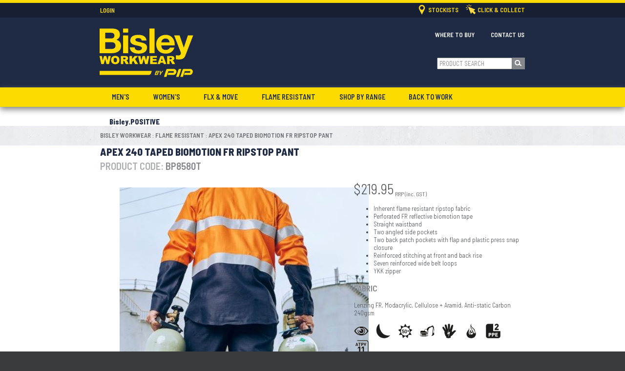

--- FILE ---
content_type: text/html; charset=UTF-8
request_url: https://www.bisleyworkwear.com.au/BP8580T-apex-240-taped-biomotion-fr-ripstop-pant/
body_size: 73310
content:
<!DOCTYPE html>
<html xmlns="http://www.w3.org/1999/xhtml" lang="en">
<head>
<title>Apex 240 biomotion taped FR ripstop pant - BP8580T - Bisley Workwear</title>
<meta http-equiv="Content-Type" content="text/html; charset=UTF-8" />
<meta name="robots" content="index,follow" />
<meta name="description" content="Our &#x1F525; flame resistant Safety Wear &#x1F525; ensures comfort during times of extreme heat stress, as well as the confidence that we offer the highest level of protection." />
<meta name="keywords" content="flame resistant clothing,fr workwear,flame resistant workwear" />
<meta name="msvalidate.01" content="FC500A5B2DE7ED13ED3DD84FCB6C5BEC" />
<meta name="google-site-verification" content="9dGmkU9B3H-P5tRFf9rvjE_kk178GsqlTxlXfkQQ5uQ" />
<script nonce="YjY2OTBmMzI2N2Y0NGI2NDdhYjRiZTE0NmJkMDFlNWVhYTIxOTMwNw==">
<!--
var number_format_dec = '.';
var number_format_th = ',';
var number_format_point = '2';
var store_language = 'en';
var xcart_web_dir = "";
var images_dir = "https://www.bisleyworkwear.com.au/sk-bww/images";
var lbl_no_items_have_been_selected = 'No items have been selected';
var current_area = 'C';
var currency_format = "$x";
var lbl_product_minquantity_error = "Sorry, the minimum order quantity for this product is {{min}}.";
var lbl_product_maxquantity_error = "Sorry, the maximum order quantity for this product is {{max}}.";
var lbl_product_quantity_type_error = "You can specify a number from <span class=\"min-quantity\">{{min}}<\/span> to <span class=\"max-quantity\">{{max}}<\/span>.";
var is_limit = true;
var login = '';
// Safety check for admin logins
function setCookie(name,value,days) {
    var expires = "";
    if (days) {
        var date = new Date();
        date.setTime(date.getTime() + (days*24*60*60*1000));
        expires = "; expires=" + date.toUTCString();
    }
    document.cookie = name + "=" + (encodeURIComponent(value) || "")  + expires + "; path=/";
    document.cookie = name + "=" + (encodeURIComponent(value) || "")  + expires + "; path=/; domain=.bisleyworkwear.com.au";
	console.log("Setting cookie: "+name + "=" + (encodeURIComponent(value) || "")  + expires + "; path=/");
	console.log("Setting cookie: "+name + "=" + (encodeURIComponent(value) || "")  + expires + "; path=/; domain=.bisleyworkwear.com.au");
}
-->
</script>
<link href="https://fonts.googleapis.com/css?family=Barlow+Semi+Condensed:300,300i,600,600i,800" rel="stylesheet">
<link href="https://fonts.googleapis.com/css?family=Barlow+Condensed:300,500,800" rel="stylesheet">
<link rel="stylesheet" type="text/css" href="/var/cache/_a71114707c5488d6ecb807c49b2e9401.css">
<link rel="canonical" href="https://www.bisleyworkwear.com.au/BP8580T-apex-240-taped-biomotion-fr-ripstop-pant/" />
<base href="https://www.bisleyworkwear.com.au/" />
<!-- Global site tag (gtag.js) - Google Analytics -->
<script nonce="YjY2OTBmMzI2N2Y0NGI2NDdhYjRiZTE0NmJkMDFlNWVhYTIxOTMwNw==" async src="https://www.googletagmanager.com/gtag/js?id=AW-11342810923"></script>
<script nonce="YjY2OTBmMzI2N2Y0NGI2NDdhYjRiZTE0NmJkMDFlNWVhYTIxOTMwNw==">
  window.dataLayer = window.dataLayer || [];
  function gtag(){dataLayer.push(arguments);}
  gtag('js', new Date());
gtag('config', 'AW-11342810923');
</script>
<!-- Facebook Pixel Code -->
<script nonce="YjY2OTBmMzI2N2Y0NGI2NDdhYjRiZTE0NmJkMDFlNWVhYTIxOTMwNw==">
!function(f,b,e,v,n,t,s)
{if(f.fbq)return;n=f.fbq=function(){n.callMethod?
n.callMethod.apply(n,arguments):n.queue.push(arguments)};
if(!f._fbq)f._fbq=n;n.push=n;n.loaded=!0;n.version='2.0';
n.queue=[];t=b.createElement(e);t.async=!0;
t.src=v;s=b.getElementsByTagName(e)[0];
s.parentNode.insertBefore(t,s)}(window,document,'script',
'https://connect.facebook.net/en_US/fbevents.js');
fbq('init', '290385131788783'); 
fbq('track', 'PageView');
</script>
<!-- Hotjar Tracking Code for https://www.bisleyworkwear.com.au/ -->
<script nonce="YjY2OTBmMzI2N2Y0NGI2NDdhYjRiZTE0NmJkMDFlNWVhYTIxOTMwNw==">
    (function(h,o,t,j,a,r){
        h.hj=h.hj||function(){(h.hj.q=h.hj.q||[]).push(arguments)};
        h._hjSettings={hjid:1931900,hjsv:6};
        a=o.getElementsByTagName('head')[0];
        r=o.createElement('script');r.async=1;
        r.src=t+h._hjSettings.hjid+j+h._hjSettings.hjsv;
        a.appendChild(r);
    })(window,document,'https://static.hotjar.com/c/hotjar-','.js?sv=');
</script>
<!-- Google Tag Manager -->
<script nonce="YjY2OTBmMzI2N2Y0NGI2NDdhYjRiZTE0NmJkMDFlNWVhYTIxOTMwNw==">(function(w,d,s,l,i){w[l]=w[l]||[];w[l].push({'gtm.start':
new Date().getTime(),event:'gtm.js'});var f=d.getElementsByTagName(s)[0],
j=d.createElement(s),dl=l!='dataLayer'?'&l='+l:'';j.async=true;j.src=
'https://www.googletagmanager.com/gtm.js?id='+i+dl;f.parentNode.insertBefore(j,f);
})(window,document,'script','gtmLayer','GTM-N4MFKZQ');</script>
<!-- End Google Tag Manager -->
<script nonce="YjY2OTBmMzI2N2Y0NGI2NDdhYjRiZTE0NmJkMDFlNWVhYTIxOTMwNw==">
_linkedin_partner_id = "2289002";
window._linkedin_data_partner_ids = window._linkedin_data_partner_ids || [];
window._linkedin_data_partner_ids.push(_linkedin_partner_id);
</script><script nonce="YjY2OTBmMzI2N2Y0NGI2NDdhYjRiZTE0NmJkMDFlNWVhYTIxOTMwNw==" type="text/javascript">
(function(){var s = document.getElementsByTagName("script")[0];
var b = document.createElement("script");
b.type = "text/javascript";b.async = true;
b.src = "https://snap.licdn.com/li.lms-analytics/insight.min.js";
s.parentNode.insertBefore(b, s);})();
</script>
<script nonce="YjY2OTBmMzI2N2Y0NGI2NDdhYjRiZTE0NmJkMDFlNWVhYTIxOTMwNw==">
 !function (w, d, t) { w.TiktokAnalyticsObject=t;var ttq=w[t]=w[t]||[];ttq.methods=["page","track","identify","instances","debug","on","off","once","ready","alias","group","enableCookie","disableCookie"],ttq.setAndDefer=function(t,e){t[e]=function(){t.push([e].concat(Array.prototype.slice.call(arguments,0)))}};for(var
 i=0;i<ttq.methods.length;i++)ttq.setAndDefer(ttq,ttq.methods[i]);ttq.instance=function(t){for(var e=ttq._i[t]||[],n=0;n<ttq.methods.length;n++)ttq.setAndDefer(e,ttq.methods[n]);return e},ttq.load=function(e,n){var i="https://analytics.tiktok.com/i18n/pixel/events.js";ttq._i=ttq._i||{},ttq._i[e]=[],ttq._i[e]._u=i,ttq._t=ttq._t||{},ttq._t[e]=+new
 Date,ttq._o=ttq._o||{},ttq._o[e]=n||{};var o=document.createElement("script");o.type="text/javascript",o.async=!0,o.src=i+"?sdkid="+e+"&lib="+t;var a=document.getElementsByTagName("script")[0];a.parentNode.insertBefore(o,a)}; ttq.load('CE7SAKRC77UA05OMSNC0');
 ttq.page(); }(window, document, 'ttq'); </script>
</head>
<body>
<!-- Google Tag Manager (noscript) -->
<noscript><iframe src="https://www.googletagmanager.com/ns.html?id=GTM-N4MFKZQ" height="0" width="0" style="display:none;visibility:hidden"></iframe></noscript>
<!-- End Google Tag Manager (noscript) -->
<!-- Facebook Pixel Code (JS  is in <head> tag) -->
<noscript><img height="1" width="1" src="https://www.facebook.com/tr?id=290385131788783&ev=PageView&noscript=1" alt="Facebook Tracking Pixel" /></noscript>
<!-- End Facebook Pixel Code -->

<script nonce="YjY2OTBmMzI2N2Y0NGI2NDdhYjRiZTE0NmJkMDFlNWVhYTIxOTMwNw==" src="/var/cache/_062d8afd70512ed58f4856680f40b774.js"></script>
<div id="main-title">
</div>
<div id="header-wrap">
<div id="pip">
</div>
<div id="header">
<div class="line1" id="top-bar">
<div class="mainwrap">
<div class="login-link right">
<ul class="horiz">
<li style="margin:0;">
<a style="padding-right:30px;" href="/store-locator.php"><img alt="Stockists" height="20" style="margin-left:-20px;margin-top:-1px;position:absolute;" src="[data-uri]
"> &nbsp;<span>Stockists</span></a>
</li>
<li style="margin:0;"><a href="/shop-online/"><img height="20" style="position:absolute;margin-left:-18px;margin-top:-2px;" src="[data-uri]"> &nbsp;&nbsp;<span>Click &amp; Collect</span></a></li>
</ul>
</div>
<h2 id="login-title">Login</h2>
<div class="menu-dialog menu-auth">
<div class="title-bar valign-middle">
</div>
<div class="content">
<form action="https://secure.bisleyworkwear.com.au/include/login.php" method="post" name="authform" class="item">
<input type="hidden" name="xid" value="dc0a966cbc3bc655f1cfed690c7ced6a" />
<div class="login-buttons">
<div class="button menu-button" title="Secure login" onclick="javascript: self.location = 'https://secure.bisleyworkwear.com.au/secure_login.php?xid=dc0a966cbc3bc655f1cfed690c7ced6a'; if (event) event.cancelBubble = true;">
<a href="https://secure.bisleyworkwear.com.au/secure_login.php?xid=dc0a966cbc3bc655f1cfed690c7ced6a" onclick="javascript: if (event) event.cancelBubble = true;"><span>Secure login</span></a>
</div>
<div class="button menu-button" title="Register" onclick="javascript: self.location = 'register.php'; if (event) event.cancelBubble = true;">
<a href="register.php" onclick="javascript: if (event) event.cancelBubble = true;"><span>Register</span></a>
</div>
</div>
<div class="login-link">
<a target="_blank" href="https://my.pipanz.com/" style="padding-right:3em;">
<span style="font-size:0.9em">Login</span>
</a>	</div>
<div class="recovery">
<a href="help.php?section=Password_Recovery"><span>&raquo; Forgot password?</span></a>
</div>
</form>
</div>
</div>
</div>
</div>
<h2 id="nav-title">Navigation</h2>
<div class="line2">
<div class="mainwrap">
<div class="logo-top">
<a href="https://www.bisleyworkwear.com.au/"><img src="https://www.bisleyworkwear.com.au/sk-bww/images-bisley/bisleyworkwear_by_pip.svg"></a>
</div>
<div class="tabs" id="tabs">
<ul>
<li id="tab-contactus"><a href="/contact-us/"><span>Contact us</span></a></li>
<li id="tab-wheretobuy"><a href="/store-locator.php"><span>Where To Buy</span></a></li>		
</ul>
</div>		<div class="search">
<form method="post" action="search.php" name="productsearchform">
<input type="hidden" name="simple_search" value="Y" />
<input type="hidden" name="mode" value="search" />
<input type="hidden" name="posted_data[by_title]" value="Y" />
<input type="hidden" name="posted_data[by_descr]" value="Y" />
<input type="hidden" name="posted_data[by_sku]" value="Y" />
<input type="hidden" name="posted_data[search_in_subcategories]" value="Y" />
<input type="hidden" name="posted_data[including]" value="all" />
<span>Search: </span><input type="text" name="posted_data[substring]" id="search_box" class="text" placeholder="PRODUCT SEARCH" value="" /><button type="submit" class="search-button"><span>Go</span></button>
</form>		</div>
</div>
</div>
<div class="line3 out">
<div class="mainwrap">
<nav>
<ol>
<li><a href="https://www.bisleyworkwear.com.au/mens/">Men's</a>
<ol>
<li class="desc">No matter what your workday throws at you, the hard-wearing Bisley men&#039;s workwear range will guarantee you get the job done in style. Combining great fit, comfort &amp; advanced functionality these signature styles are designed to suit any jobsite! Shop the entire range of workwear essentials now!</li><li class="img"><a href="https://www.bisleyworkwear.com.au/mens/workwear/">Shop Workwear</a><img src="/./images/C/2.png"></li><li class="img"><a href="https://www.bisleyworkwear.com.au/mens/hi-vis-safety-wear/">Shop Safetywear</a><img src="/./images/C/3.png"></li><li><a href="https://www.bisleyworkwear.com.au/mens/workwear/">Workwear</a>
<ol>
<li class="desc">Shop Workwear</li><li><a href="https://www.bisleyworkwear.com.au/mens/workwear/shirts/">Shirts</a>
<ol>
<li><a href="https://www.bisleyworkwear.com.au/mens/workwear/shirts/lightweight/">Lightweight</a>
<ol></ol>
</li>
<li><a href="https://www.bisleyworkwear.com.au/mens/workwear/shirts/regular-weight/">Regular Weight</a>
<ol></ol>
</li>
<li><a href="https://www.bisleyworkwear.com.au/mens/workwear/shirts/short-sleeve/">Short Sleeve</a>
<ol></ol>
</li>
<li><a href="https://www.bisleyworkwear.com.au/mens/workwear/shirts/long-sleeve/">Long Sleeve</a>
<ol></ol>
</li>
<li><a href="https://www.bisleyworkwear.com.au/mens/workwear/shirts/flex-move/">Flx &amp; Move</a>
<ol></ol>
</li>
</ol></li>
<li><a href="https://www.bisleyworkwear.com.au/mens/workwear/polos-tees-singlets/">Polos, Tees &amp; Singlets</a>
<ol>
<li><a href="https://www.bisleyworkwear.com.au/mens/workwear/polos-tees-singlets/polos/">Polos</a>
<ol></ol>
</li>
<li><a href="https://www.bisleyworkwear.com.au/mens/workwear/polos-tees-singlets/tees/">Tees</a>
<ol></ol>
</li>
<li><a href="https://www.bisleyworkwear.com.au/mens/workwear/polos-tees-singlets/singlets/">Singlets</a>
<ol></ol>
</li>
</ol></li>
<li><a href="https://www.bisleyworkwear.com.au/mens/workwear/pants/">Pants</a>
<ol>
<li><a href="https://www.bisleyworkwear.com.au/mens/workwear/pants/lightweight/">Lightweight</a>
<ol></ol>
</li>
<li><a href="https://www.bisleyworkwear.com.au/mens/workwear/pants/regular-weight/">Regular Weight</a>
<ol></ol>
</li>
<li><a href="https://www.bisleyworkwear.com.au/mens/workwear/pants/stretch/">Stretch</a>
<ol></ol>
</li>
<li><a href="https://www.bisleyworkwear.com.au/mens/workwear/pants/denim/">Denim</a>
<ol></ol>
</li>
<li><a href="https://www.bisleyworkwear.com.au/mens/workwear/pants/flex-move/">Flx &amp; Move</a>
<ol></ol>
</li>
</ol></li>
<li><a href="https://www.bisleyworkwear.com.au/mens/workwear/shorts/">Shorts</a>
<ol>
<li><a href="https://www.bisleyworkwear.com.au/mens/workwear/shorts/cargo-shorts/">Cargo Shorts</a>
<ol></ol>
</li>
<li><a href="https://www.bisleyworkwear.com.au/mens/workwear/shorts/short-shorts/">Short Shorts</a>
<ol></ol>
</li>
<li><a href="https://www.bisleyworkwear.com.au/mens/workwear/shorts/flex-move/">Flx &amp; Move</a>
<ol></ol>
</li>
</ol></li>
<li><a href="https://www.bisleyworkwear.com.au/mens/workwear/jumpers-hoodies/">Jumpers &amp; Hoodies</a>
<ol>
<li><a href="https://www.bisleyworkwear.com.au/mens/workwear/jumpers-hoodies/jumpers/">Jumpers</a>
<ol></ol>
</li>
<li><a href="https://www.bisleyworkwear.com.au/mens/workwear/jumpers-hoodies/hoodies/">Hoodies</a>
<ol></ol>
</li>
<li><a href="https://www.bisleyworkwear.com.au/mens/workwear/jumpers-hoodies/1-4-zip-jumpers/">1/4 Zip Jumpers</a>
<ol></ol>
</li>
</ol></li>
<li><a href="https://www.bisleyworkwear.com.au/mens/workwear/jackets/">Jackets</a>
<ol>
<li><a href="https://www.bisleyworkwear.com.au/mens/workwear/jackets/showerproof-jackets/">Showerproof Jackets</a>
<ol></ol>
</li>
<li><a href="https://www.bisleyworkwear.com.au/mens/workwear/jackets/water-resistant-jackets/">Water Resistant Jackets</a>
<ol></ol>
</li>
<li><a href="https://www.bisleyworkwear.com.au/mens/workwear/jackets/soft-shell-jackets/">Soft Shell Jackets</a>
<ol></ol>
</li>
<li><a href="https://www.bisleyworkwear.com.au/mens/workwear/jackets/bomber-jackets/">Bomber Jackets</a>
<ol></ol>
</li>
<li><a href="https://www.bisleyworkwear.com.au/mens/workwear/jackets/flex-move-jackets/">Flx &amp; Move Jackets</a>
<ol></ol>
</li>
</ol></li>
<li><a href="https://www.bisleyworkwear.com.au/mens/workwear/vests/">Vests</a>
<ol></ol>
</li>
<li><a href="https://www.bisleyworkwear.com.au/mens/workwear/coveralls-overall/">Coveralls &amp; Overalls</a>
<ol>
<li><a href="https://www.bisleyworkwear.com.au/mens/workwear/coveralls-overall/coveralls/">Coveralls</a>
<ol></ol>
</li>
<li><a href="https://www.bisleyworkwear.com.au/mens/workwear/coveralls-overall/overalls/">Overalls</a>
<ol></ol>
</li>
</ol></li>
</ol></li>
<li><a href="https://www.bisleyworkwear.com.au/mens/hi-vis-safety-wear/">Hi Vis Safety Wear</a>
<ol>
<li class="desc">Shop Safetywear</li><li><a href="https://www.bisleyworkwear.com.au/mens/hi-vis-safety-wear/shirts/">Shirts</a>
<ol>
<li><a href="https://www.bisleyworkwear.com.au/mens/hi-vis-safety-wear/shirts/lightweight/">Lightweight</a>
<ol></ol>
</li>
<li><a href="https://www.bisleyworkwear.com.au/mens/hi-vis-safety-wear/shirts/regular-weight/">Regular Weight</a>
<ol></ol>
</li>
<li><a href="https://www.bisleyworkwear.com.au/mens/hi-vis-safety-wear/shirts/taped-shirts/">Taped Shirts</a>
<ol></ol>
</li>
<li><a href="https://www.bisleyworkwear.com.au/mens/hi-vis-safety-wear/shirts/long-sleeve/">Long Sleeve</a>
<ol></ol>
</li>
<li><a href="https://www.bisleyworkwear.com.au/mens/hi-vis-safety-wear/shirts/short-sleeve/">Short Sleeve</a>
<ol></ol>
</li>
<li><a href="https://www.bisleyworkwear.com.au/mens/hi-vis-safety-wear/shirts/flex-move/">Flx &amp; Move</a>
<ol></ol>
</li>
<li><a href="https://www.bisleyworkwear.com.au/mens/hi-vis-safety-wear/shirts/pink-shirt/">Pink Shirt</a>
<ol></ol>
</li>
</ol></li>
<li><a href="https://www.bisleyworkwear.com.au/mens/hi-vis-safety-wear/polos-tees/">Polos &amp; Tees</a>
<ol>
<li><a href="https://www.bisleyworkwear.com.au/mens/hi-vis-safety-wear/polos-tees/polos/">Polos</a>
<ol></ol>
</li>
<li><a href="https://www.bisleyworkwear.com.au/mens/hi-vis-safety-wear/polos-tees/tees/">Tees</a>
<ol></ol>
</li>
</ol></li>
<li><a href="https://www.bisleyworkwear.com.au/mens/hi-vis-safety-wear/pants/">Pants</a>
<ol>
<li><a href="https://www.bisleyworkwear.com.au/mens/hi-vis-safety-wear/pants/lightweight/">Lightweight</a>
<ol></ol>
</li>
<li><a href="https://www.bisleyworkwear.com.au/mens/hi-vis-safety-wear/pants/regular-weight/">Regular Weight</a>
<ol></ol>
</li>
<li><a href="https://www.bisleyworkwear.com.au/mens/hi-vis-safety-wear/pants/stretch/">Stretch</a>
<ol></ol>
</li>
<li><a href="https://www.bisleyworkwear.com.au/mens/hi-vis-safety-wear/pants/denim/">Denim</a>
<ol></ol>
</li>
<li><a href="https://www.bisleyworkwear.com.au/mens/hi-vis-safety-wear/pants/flex-move/">Flx &amp; Move</a>
<ol></ol>
</li>
</ol></li>
<li><a href="https://www.bisleyworkwear.com.au/mens/hi-vis-safety-wear/shorts/">Shorts</a>
<ol></ol>
</li>
<li><a href="https://www.bisleyworkwear.com.au/mens/hi-vis-safety-wear/jumpers-hoodies/">Jumpers &amp; Hoodies</a>
<ol>
<li><a href="https://www.bisleyworkwear.com.au/mens/hi-vis-safety-wear/jumpers-hoodies/taped-jumpers/">Taped Jumpers</a>
<ol></ol>
</li>
<li><a href="https://www.bisleyworkwear.com.au/mens/hi-vis-safety-wear/jumpers-hoodies/taped-hoodies/">Taped Hoodies</a>
<ol></ol>
</li>
<li><a href="https://www.bisleyworkwear.com.au/mens/hi-vis-safety-wear/jumpers-hoodies/1-4-zip-jumpers/">1/4 Zip Jumpers</a>
<ol></ol>
</li>
</ol></li>
<li><a href="https://www.bisleyworkwear.com.au/mens/hi-vis-safety-wear/jackets/">Jackets</a>
<ol>
<li><a href="https://www.bisleyworkwear.com.au/mens/hi-vis-safety-wear/jackets/taped-jackets/">Taped Jackets</a>
<ol></ol>
</li>
<li><a href="https://www.bisleyworkwear.com.au/mens/hi-vis-safety-wear/jackets/showerproof-jackets/">Showerproof Jackets</a>
<ol></ol>
</li>
<li><a href="https://www.bisleyworkwear.com.au/mens/hi-vis-safety-wear/jackets/water-resistant-jackets/">Water Resistant Jackets</a>
<ol></ol>
</li>
<li><a href="https://www.bisleyworkwear.com.au/mens/hi-vis-safety-wear/jackets/soft-shell-jackets/">Soft Shell Jackets</a>
<ol></ol>
</li>
<li><a href="https://www.bisleyworkwear.com.au/mens/hi-vis-safety-wear/jackets/puffer-jackets/">Puffer Jackets</a>
<ol></ol>
</li>
</ol></li>
<li><a href="https://www.bisleyworkwear.com.au/mens/hi-vis-safety-wear/vests/">Vests</a>
<ol>
<li><a href="https://www.bisleyworkwear.com.au/mens/hi-vis-safety-wear/vests/reversible-vests/">Reversible Vests</a>
<ol></ol>
</li>
<li><a href="https://www.bisleyworkwear.com.au/mens/hi-vis-safety-wear/vests/taped-vests/">Taped Vests</a>
<ol></ol>
</li>
</ol></li>
<li><a href="https://www.bisleyworkwear.com.au/mens/hi-vis-safety-wear/coveralls-overall/">Coveralls &amp; Overall</a>
<ol>
<li><a href="https://www.bisleyworkwear.com.au/mens/hi-vis-safety-wear/coveralls-overall/taped-coveralls/">Taped Coveralls</a>
<ol></ol>
</li>
<li><a href="https://www.bisleyworkwear.com.au/mens/hi-vis-safety-wear/coveralls-overall/taped-overalls/">Taped Overalls</a>
<ol></ol>
</li>
</ol></li>
</ol></li>
</ol></li>
<li><a href="https://www.bisleyworkwear.com.au/womens/">Women's</a>
<ol>
<li class="desc">Best selling styles, designed especially for our Tradie Ladies! All the worksite features you love and need, with a woman&#039;s fit in mind. Get ready to tackle whatever the days throws at you by shopping our Women&#039;s workwear range now!</li><li class="img"><a href="https://www.bisleyworkwear.com.au/womens/workwear/">Shop Workwear</a><img src="/./images/C/Untitled design (6).jpg"></li><li class="img"><a href="https://www.bisleyworkwear.com.au/womens/hi-vis-safety-wear/">Shop Safetywear</a><img src="/./images/C/WEBSITE - DROP DOWN.jpg"></li><li><a href="https://www.bisleyworkwear.com.au/womens/workwear/">Workwear</a>
<ol>
<li class="desc">Shop Workwear</li><li><a href="https://www.bisleyworkwear.com.au/womens/workwear/shirts/">Shirts</a>
<ol>
<li><a href="https://www.bisleyworkwear.com.au/womens/workwear/shirts/lightweight/">Lightweight</a>
<ol></ol>
</li>
<li><a href="https://www.bisleyworkwear.com.au/womens/workwear/shirts/regular-weight/">Regular Weight</a>
<ol></ol>
</li>
<li><a href="https://www.bisleyworkwear.com.au/womens/workwear/shirts/short-sleeve/">Short Sleeve</a>
<ol></ol>
</li>
<li><a href="https://www.bisleyworkwear.com.au/womens/workwear/shirts/long-sleeve/">Long Sleeve</a>
<ol></ol>
</li>
</ol></li>
<li><a href="https://www.bisleyworkwear.com.au/womens/workwear/polos-tees-singlets/">Polos, Tees &amp; Singlets</a>
<ol>
<li><a href="https://www.bisleyworkwear.com.au/womens/workwear/polos-tees-singlets/polos/">Polos</a>
<ol></ol>
</li>
<li><a href="https://www.bisleyworkwear.com.au/womens/workwear/polos-tees-singlets/tees/">Tees</a>
<ol></ol>
</li>
<li><a href="https://www.bisleyworkwear.com.au/womens/workwear/polos-tees-singlets/singlets/">Singlets</a>
<ol></ol>
</li>
</ol></li>
<li><a href="https://www.bisleyworkwear.com.au/womens/workwear/pants/">Pants</a>
<ol>
<li><a href="https://www.bisleyworkwear.com.au/womens/workwear/pants/lightweight/">Lightweight</a>
<ol></ol>
</li>
<li><a href="https://www.bisleyworkwear.com.au/womens/workwear/pants/regular-weight/">Regular Weight</a>
<ol></ol>
</li>
<li><a href="https://www.bisleyworkwear.com.au/womens/workwear/pants/stretch/">Stretch</a>
<ol></ol>
</li>
<li><a href="https://www.bisleyworkwear.com.au/womens/workwear/pants/denim/">Denim</a>
<ol></ol>
</li>
<li><a href="https://www.bisleyworkwear.com.au/womens/workwear/pants/jeggings/">Jeggings</a>
<ol></ol>
</li>
<li><a href="https://www.bisleyworkwear.com.au/womens/workwear/pants/flex-move/">Flx &amp; Move</a>
<ol></ol>
</li>
</ol></li>
<li><a href="https://www.bisleyworkwear.com.au/womens/workwear/shorts/">Shorts</a>
<ol>
<li><a href="https://www.bisleyworkwear.com.au/womens/workwear/shorts/cargo-shorts/">Cargo Shorts</a>
<ol></ol>
</li>
<li><a href="https://www.bisleyworkwear.com.au/womens/workwear/shorts/short-shorts/">Short Shorts</a>
<ol></ol>
</li>
<li><a href="https://www.bisleyworkwear.com.au/womens/workwear/shorts/skorts/">Skorts</a>
<ol></ol>
</li>
</ol></li>
<li><a href="https://www.bisleyworkwear.com.au/womens/workwear/jumpers-hoodies/">Jumpers &amp; Hoodies</a>
<ol>
<li><a href="https://www.bisleyworkwear.com.au/womens/workwear/jumpers-hoodies/jumpers/">Jumpers</a>
<ol></ol>
</li>
<li><a href="https://www.bisleyworkwear.com.au/womens/workwear/jumpers-hoodies/hoodies/">Hoodies</a>
<ol></ol>
</li>
</ol></li>
<li><a href="https://www.bisleyworkwear.com.au/womens/workwear/jackets-vests/">Jackets &amp; Vests</a>
<ol>
<li><a href="https://www.bisleyworkwear.com.au/womens/workwear/jackets-vests/showerproof-jackets/">Showerproof Jackets</a>
<ol></ol>
</li>
<li><a href="https://www.bisleyworkwear.com.au/womens/workwear/jackets-vests/soft-shell-jackets/">Soft Shell Jackets</a>
<ol></ol>
</li>
<li><a href="https://www.bisleyworkwear.com.au/womens/workwear/jackets-vests/puffer-jackets/">Puffer Jackets</a>
<ol></ol>
</li>
<li><a href="https://www.bisleyworkwear.com.au/womens/workwear/jackets-vests/vests/">Vests</a>
<ol></ol>
</li>
</ol></li>
<li><a href="https://www.bisleyworkwear.com.au/womens/workwear/coveralls/">Coveralls</a>
<ol></ol>
</li>
<li><a href="https://www.bisleyworkwear.com.au/Jeggings/">Jeggings</a>
<ol></ol>
</li>
</ol></li>
<li><a href="https://www.bisleyworkwear.com.au/womens/hi-vis-safety-wear/">Hi Vis Safety Wear</a>
<ol>
<li class="desc">Shop Safetywear</li><li><a href="https://www.bisleyworkwear.com.au/womens/hi-vis-safety-wear/shirts/">Shirts</a>
<ol>
<li><a href="https://www.bisleyworkwear.com.au/womens/hi-vis-safety-wear/shirts/lightweight/">Lightweight</a>
<ol></ol>
</li>
<li><a href="https://www.bisleyworkwear.com.au/womens/hi-vis-safety-wear/shirts/regular-weight/">Regular Weight</a>
<ol></ol>
</li>
<li><a href="https://www.bisleyworkwear.com.au/womens/hi-vis-safety-wear/shirts/short-sleeve/">Short Sleeve</a>
<ol></ol>
</li>
<li><a href="https://www.bisleyworkwear.com.au/womens/hi-vis-safety-wear/shirts/long-sleeve/">Long Sleeve</a>
<ol></ol>
</li>
<li><a href="https://www.bisleyworkwear.com.au/womens/hi-vis-safety-wear/shirts/taped-shirts/">Taped Shirts</a>
<ol></ol>
</li>
<li><a href="https://www.bisleyworkwear.com.au/womens/hi-vis-safety-wear/shirts/pink-shirt/">Pink Shirt</a>
<ol></ol>
</li>
<li><a href="https://www.bisleyworkwear.com.au/womens/hi-vis-safety-wear/shirts/maternity-shirts/">Maternity Shirts</a>
<ol></ol>
</li>
</ol></li>
<li><a href="https://www.bisleyworkwear.com.au/womens/hi-vis-safety-wear/polos-tees-singlets/">Polos, Tees &amp; Singlets</a>
<ol>
<li><a href="https://www.bisleyworkwear.com.au/womens/hi-vis-safety-wear/polos-tees-singlets/polos/">Polos</a>
<ol></ol>
</li>
<li><a href="https://www.bisleyworkwear.com.au/womens/hi-vis-safety-wear/polos-tees-singlets/tees/">Tees</a>
<ol></ol>
</li>
<li><a href="https://www.bisleyworkwear.com.au/womens/hi-vis-safety-wear/polos-tees-singlets/singlets/">Singlets</a>
<ol></ol>
</li>
</ol></li>
<li><a href="https://www.bisleyworkwear.com.au/womens/hi-vis-safety-wear/pants/">Pants</a>
<ol>
<li><a href="https://www.bisleyworkwear.com.au/womens/hi-vis-safety-wear/pants/lightweight/">Lightweight</a>
<ol></ol>
</li>
<li><a href="https://www.bisleyworkwear.com.au/womens/hi-vis-safety-wear/pants/regular-weight/">Regular Weight</a>
<ol></ol>
</li>
<li><a href="https://www.bisleyworkwear.com.au/womens/hi-vis-safety-wear/pants/stretch/">Stretch</a>
<ol></ol>
</li>
<li><a href="https://www.bisleyworkwear.com.au/womens/hi-vis-safety-wear/pants/denim/">Denim</a>
<ol></ol>
</li>
<li><a href="https://www.bisleyworkwear.com.au/womens/hi-vis-safety-wear/pants/taped-pants/">Taped Pants</a>
<ol></ol>
</li>
<li><a href="https://www.bisleyworkwear.com.au/womens/hi-vis-safety-wear/pants/flex-move/">Flx &amp; Move</a>
<ol></ol>
</li>
</ol></li>
<li><a href="https://www.bisleyworkwear.com.au/womens/hi-vis-safety-wear/jumpers-hoodies/">Jumpers &amp; Hoodies</a>
<ol>
<li><a href="https://www.bisleyworkwear.com.au/womens/hi-vis-safety-wear/jumpers-hoodies/taped-jumpers/">Taped Jumpers</a>
<ol></ol>
</li>
<li><a href="https://www.bisleyworkwear.com.au/womens/hi-vis-safety-wear/jumpers-hoodies/taped-hoodies/">Taped Hoodies</a>
<ol></ol>
</li>
</ol></li>
<li><a href="https://www.bisleyworkwear.com.au/womens/hi-vis-safety-wear/jackets-vests/">Jackets &amp; Vests</a>
<ol>
<li><a href="https://www.bisleyworkwear.com.au/womens/hi-vis-safety-wear/jackets-vests/taped-vests/">Taped Vests</a>
<ol></ol>
</li>
<li><a href="https://www.bisleyworkwear.com.au/womens/hi-vis-safety-wear/jackets-vests/taped-jackets/">Taped Jackets</a>
<ol></ol>
</li>
</ol></li>
<li><a href="https://www.bisleyworkwear.com.au/womens/hi-vis-safety-wear/coveralls/">Coveralls</a>
<ol></ol>
</li>
</ol></li>
</ol></li>
<li><a href="https://www.bisleyworkwear.com.au/flx-move/">FLX &amp; MOVE</a>
<ol>
<li class="desc">Made to move with you! Our cult classic FLX &amp; MOVE range takes workwear comfort to the next level. The worn in look and utility inspired pockets keep everything you need onsite within an arm&#039;s reach. Psst… Did we mention the updated designs, featuring Kelvar Knee patches and Codura reinforcements in all the right places, guaranteed to withstand even the toughest of jobs! Get comfortable onsite and shop the entire range of FLX &amp; MOVE workwear!</li><li class="img"><a href="https://www.bisleyworkwear.com.au/flx-move/mens/">Shop Men&#039;s FLX &amp; MOVE</a><img src="/./images/C/BJ6570.jpg"></li><li class="img"><a href="https://www.bisleyworkwear.com.au/flx-move/womens/">Shop Women&#039;s FLX &amp; MOVE</a><img src="/./images/C/Untitled design (3).jpg"></li><li><a href="https://www.bisleyworkwear.com.au/flx-move/mens/">Men's</a>
<ol>
<li class="desc">Shop Men&#039;s FLX &amp; MOVE</li><li><a href="https://www.bisleyworkwear.com.au/flx-move/mens/shirts-tees/">Shirts &amp; Tees</a>
<ol></ol>
</li>
<li><a href="https://www.bisleyworkwear.com.au/flx-move/mens/pants/">Pants</a>
<ol></ol>
</li>
<li><a href="https://www.bisleyworkwear.com.au/flx-move/mens/shorts/">Shorts</a>
<ol></ol>
</li>
<li><a href="https://www.bisleyworkwear.com.au/flx-move/mens/hoodies-jackets/">Hoodies &amp; Jackets</a>
<ol></ol>
</li>
</ol></li>
<li><a href="https://www.bisleyworkwear.com.au/flx-move/womens/">Women's</a>
<ol></ol>
</li>
</ol></li>
<li><a href="https://www.bisleyworkwear.com.au/flame-resistant/">Flame Resistant</a>
<ol>
<li class="desc">Never too hot to handle! The latest range of flame-resistant lightweight safety wear ensures comfort on even the most extreme working conditions. Weather its times of extreme heat or stress, you will always feel confident in the highest-level workwear protection around!</li><li class="img"><a href="https://www.bisleyworkwear.com.au/flame-resistant/mens/">Shop Men&#039;s<br />
Flame Resistant</a><img src="/./images/C/FR APEX MENS.jpg"></li><li class="img"><a href="https://www.bisleyworkwear.com.au/flame-resistant/womens/">Shop Women&#039;s<br />
Flame Resistant</a><img src="/./images/C/FR APEX WOMENS.jpg"></li><li><a href="https://www.bisleyworkwear.com.au/flame-resistant/mens/">Men's</a>
<ol>
<li class="desc">Shop Men&#039;s
Flame Resistant</li><li><a href="https://www.bisleyworkwear.com.au/flame-resistant/mens/shirts/">Shirts</a>
<ol></ol>
</li>
<li><a href="https://www.bisleyworkwear.com.au/flame-resistant/mens/pants/">Pants</a>
<ol></ol>
</li>
<li><a href="https://www.bisleyworkwear.com.au/flame-resistant/mens/jackets/">Jackets</a>
<ol></ol>
</li>
<li><a href="https://www.bisleyworkwear.com.au/flame-resistant/mens/coveralls/">Coveralls</a>
<ol></ol>
</li>
</ol></li>
<li><a href="https://www.bisleyworkwear.com.au/flame-resistant/womens/">Women's</a>
<ol>
<li class="desc">Shop Women&#039;s
Flame Resistant</li><li><a href="https://www.bisleyworkwear.com.au/flame-resistant/womens/shirts/">Shirts</a>
<ol></ol>
</li>
<li><a href="https://www.bisleyworkwear.com.au/flame-resistant/womens/pants/">Pants</a>
<ol></ol>
</li>
</ol></li>
<li><a href="https://www.bisleyworkwear.com.au/flame-resistant/ppe-1-hrc-1/">PPE 1 HRC 1</a>
<ol></ol>
</li>
<li><a href="https://www.bisleyworkwear.com.au/flame-resistant/ppe-2-hrc-2/">PPE 2 HRC 2</a>
<ol></ol>
</li>
</ol></li>
<li><a href="https://www.bisleyworkwear.com.au/shop-by-range/">Shop By Range</a>
<ol>
<li class="desc">Make every job, a job done right with our entire range of online workwear. Featuring classic fits and signature styles of workwear, safetywear, polos &amp; T-shirts, shorts, pants, Hi Vis and so much more. Checkout the entire range of industry functional and certified Trade workwear, designed to work as hard as you do.</li><li class="img"><a href="https://www.bisleyworkwear.com.au/shop-by-range/x-airflow/">Shop X-Airflow</a><img src="/./images/C/Xairflow.jpg"></li><li class="img"><a href="https://www.bisleyworkwear.com.au/shop-by-range/painters-whites/">Shop Painter's Whites</a><img src="/./images/C/BH_210325_Bisley_1278.png"></li><li><a href="https://www.bisleyworkwear.com.au/accessories/">Accessories</a>
<ol></ol>
</li>
<li><a href="https://www.bisleyworkwear.com.au/shop-by-range/x-airflow/">X Airflow</a>
<ol></ol>
</li>
<li><a href="https://www.bisleyworkwear.com.au/shop-by-range/painters-whites/">Painters Whites</a>
<ol></ol>
</li>
<li><a href="https://www.bisleyworkwear.com.au/shop-by-range/night-safety/">Night Safety</a>
<ol></ol>
</li>
<li><a href="https://www.bisleyworkwear.com.au/shop-by-range/industrial/">Industrial</a>
<ol></ol>
</li>
<li><a href="https://www.bisleyworkwear.com.au/shop-by-range/recycle/">Recycle</a>
<ol></ol>
</li>
<li><a href="https://www.bisleyworkwear.com.au/shop-by-range/winter/">Winter</a>
<ol></ol>
</li>
<li><a href="https://www.bisleyworkwear.com.au/shop-by-range/wet-weather/">Wet Weather</a>
<ol></ol>
</li>
<li><a href="https://www.bisleyworkwear.com.au/shop-by-range/cotton-drill/">Cotton Drill</a>
<ol></ol>
</li>
<li><a href="https://www.bisleyworkwear.com.au/shop-by-range/pink-nbcf-shirts/">Pink NBCF Shirts</a>
<ol></ol>
</li>
<li><a href="https://www.bisleyworkwear.com.au/shop-by-range/flame-resistant/">Flame Resistant</a>
<ol></ol>
</li>
<li><a href="https://www.bisleyworkwear.com.au/shop-by-range/rail/">Rail</a>
<ol></ol>
</li>
<li><a href="https://www.bisleyworkwear.com.au/shop-by-range/food-industry-and-freezer-range/">Food Industry &amp; Freezer Range</a>
<ol></ol>
</li>
</ol></li>
<li><a href="https://www.bisleyworkwear.com.au/back-to-work/">Back To Work</a>
<ol>
<li class="desc">Bisley has long been trusted for quality workwear you can rely on. Designed with purpose and driven by expert innovation, Bisley continues to set the standard. From our Classic Favourites to New Styles, this year get Back to Work with Bisley.</li><li class="img"><a href="https://www.bisleyworkwear.com.au/back-to-work-new/">New Styles</a><img src="/./images/C/New Styles.jpg"></li><li class="img"><a href="https://www.bisleyworkwear.com.au/Classic/">Classic Favourites</a><img src="/./images/C/Classic Favs.jpg"></li><li><a href="https://www.bisleyworkwear.com.au/back-to-work-new/">New - coming soon.</a>
<ol>
<li class="desc">New Styles</li><li><a href="https://www.bisleyworkwear.com.au/backtowork-new-mens/">Men's</a>
<ol></ol>
</li>
<li><a href="https://www.bisleyworkwear.com.au/backtowork-new-womens/">Women's</a>
<ol></ol>
</li>
</ol></li>
<li><a href="https://www.bisleyworkwear.com.au/Classic/">Classic</a>
<ol>
<li class="desc">Classic Favourites</li><li><a href="https://www.bisleyworkwear.com.au/backtowork-classic-mens/">Men's</a>
<ol></ol>
</li>
<li><a href="https://www.bisleyworkwear.com.au/backtowork-classic-womens/">Women's</a>
<ol></ol>
</li>
</ol></li>
</ol></li>
</ol>		<div id="pos">
<a href="/sustainability/" style="color:#1F2A44;">Bisley.POSITIVE</a>
</div>
</nav>
<script nonce="YjY2OTBmMzI2N2Y0NGI2NDdhYjRiZTE0NmJkMDFlNWVhYTIxOTMwNw==">
function setMenuHref(index,attributeValue) {
  return( $(this).attr('data-href') );
}
</script>
<style nonce="YjJhYmUyMTk0Yjc5NDliM2FlZjNjNTBiNTE1NGI0MjhmN2QwYWVhNg==" type="text/css">
#pos {
background-size:50px;
background-repeat:no-repeat;
float:left;
margin-top:11px;
font-weight:700;
font-size:1.1em;
width:140px;
color: #1F2A44;
text-align:center;
}
#pos a {
float:left;
text-decoration:none!important;
width:100%;
margin:0 auto;
}
#pos:hover a {
border-bottom:solid 4px #84878C;
}
</style>			</div>
</div>
<script nonce="YjY2OTBmMzI2N2Y0NGI2NDdhYjRiZTE0NmJkMDFlNWVhYTIxOTMwNw==">
$(function() {
$.post({url:'/ajax.php?action=stats',data:{w:$(window).width(),h:$(window).height(),sw:window.screen.width,sh:window.screen.height}});
});
</script>
<noscript>
<div class="noscript-warning">
<div class="content">This site requires JavaScript to function properly.<br />Please enable JavaScript in your web browser.</div>
</div>
</noscript>
</div>
</div>
<div id="page-container">
<div id="wrap">
<div id="spill-left">
</div>
<div id="page-container2">
<div id="content-container">
<div id="content-container2">
<div class="breadcrumb">
<div id="location" class="mainwrap">
<a href="home.php" class="bread-crumb">Bisley Workwear</a>
<span><small>:</small></span>
<a href="https://www.bisleyworkwear.com.au/flame-resistant/" class="bread-crumb">Flame Resistant</a>
<span><small>:</small></span>
<span class="bread-crumb last-bread-crumb">Apex 240 Taped Biomotion FR Ripstop Pant</span>
</div>
</div>
<script nonce="YjY2OTBmMzI2N2Y0NGI2NDdhYjRiZTE0NmJkMDFlNWVhYTIxOTMwNw==" type="application/ld+json">
[{
	"@context": "https://schema.org",
	"@type": "BreadcrumbList",
	"itemListElement": [
	
		{
		"@type": "ListItem",
		"position": 1,
		"name": "Bisley Workwear",
		"item": "https://secure.bisleyworkwear.com.au/home.php"
		
	}
	,		{
		"@type": "ListItem",
		"position": 2,
		"name": "Flame Resistant",
		"item": "https://secure.bisleyworkwear.com.au/home.php?cat=40000"
		
	}
	,		{
		"@type": "ListItem",
		"position": 3,
		"name": "Apex 240 Taped Biomotion FR Ripstop Pant"
	}
			]
}];
</script>
<div id="center" class="mainwrap c2c">
<div id="center-main" class="section-product">
<h1 class="product">Apex 240 Taped Biomotion FR Ripstop Pant</h1>
<style nonce="YjJhYmUyMTk0Yjc5NDliM2FlZjNjNTBiNTE1NGI0MjhmN2QwYWVhNg==" type="text/css">
#product_thumbnail { margin:0; }
.product-details .image { margin:0; }
</style>
<h2>Product Code: <strong>BP8580T</strong></h2>
<div class="dialog noborder">
<div class="title">
</div>
<div class="content">
<div class="product-details">
<div class="image">
<script nonce="YjY2OTBmMzI2N2Y0NGI2NDdhYjRiZTE0NmJkMDFlNWVhYTIxOTMwNw==" type="text/javascript" src="/sk-bww/js/lightslider.min.js"></script>
<link type="text/css" rel="stylesheet" href="/sk-bww/css/lightslider.min.css">
<ul id="gallery">
<li>
<img src="https://www.bisleyworkwear.com.au/images/D.cache.dpthmbn/6037.jpg" alt="" width="510" height="680" />
</li>
<li>
<img src="https://www.bisleyworkwear.com.au/images/D.cache.dpthmbn/6038.jpg" alt="" width="510" height="680" />
</li>
<li>
<img src="https://www.bisleyworkwear.com.au/images/D.cache.dpthmbn/6050.jpg" alt="" width="510" height="680" />
</li>
<li>
<img src="https://www.bisleyworkwear.com.au/images/D.cache.dpthmbn/6051.jpg" alt="" width="510" height="680" />
</li>
</ul>
<ul id="gallery_other" style="display:none;">
<li data-colour="BPCT">
<img src="https://www.bisleyworkwear.com.au/images/D.cache.dpthmbn/6037.jpg" alt="" width="510" height="680" />
</li>
<li data-colour="BPCT">
<img src="https://www.bisleyworkwear.com.au/images/D.cache.dpthmbn/6038.jpg" alt="" width="510" height="680" />
</li>
<li data-colour="BPCT">
<img src="https://www.bisleyworkwear.com.au/images/D.cache.dpthmbn/6050.jpg" alt="" width="510" height="680" />
</li>
<li data-colour="BPCT">
<img src="https://www.bisleyworkwear.com.au/images/D.cache.dpthmbn/6051.jpg" alt="" width="510" height="680" />
</li>
</ul>
<script nonce="YjY2OTBmMzI2N2Y0NGI2NDdhYjRiZTE0NmJkMDFlNWVhYTIxOTMwNw==" type="text/javascript">
  
  var gallery;
    $(document).ready(function() {
      gallery = $("#gallery").lightSlider({
        item: 1,
				onAfterSlide: slideHandler
      }); 
    });
		function slideHandler(el) {
			// pause all vids
			$('#gallery').children().each(function(idx){
				if($(this).children().eq(0).prop('tagName').toUpperCase()=="VIDEO") {
					$(this).children().eq(0).get(0).pause();
				}
			});
			var cur = el.getCurrentSlideCount();
			var t=$('#gallery').children().eq(cur-1).children().eq(0);
			if(t.prop('tagName').toUpperCase()=="VIDEO") {
				var te = t.get(0);
				t.show().trigger("play").bind('ended', function () { this.currentTime = 0; });
				te.play();
			}
		}
  
  </script>
</div>
<div class="product-details-panel">
<style nonce="YjJhYmUyMTk0Yjc5NDliM2FlZjNjNTBiNTE1NGI0MjhmN2QwYWVhNg==" type="text/css">
.descr li:before
{
content:"\2713\0020";   
margin-left: -1.5em;
margin-right: .100em;
}
.descr ul
{
padding-left: 20px;
text-indent: 6px;
list-style: none;
list-style-position: outside;
}
.descr .currency {
font-size:2em;
}
#locator {
overflow:hidden;
}
.ui-autocomplete {
display:none!important;
}
</style>
<script nonce="YjY2OTBmMzI2N2Y0NGI2NDdhYjRiZTE0NmJkMDFlNWVhYTIxOTMwNw==" type="text/javascript">
<!--
var txt_out_of_stock = "Out of stock";
function FormValidation(form) {
  if (typeof(window.check_exceptions) != 'undefined' && !check_exceptions()) {
    alert(exception_msg);
    return false;
  }
  
  var selavailObj = document.getElementById('product_avail');
  var inpavailObj = document.getElementById('product_avail_input');
  if ((!selavailObj || selavailObj.disabled == true) && inpavailObj && inpavailObj.disabled == false) {
      if (!check_quantity_input_box(inpavailObj))
        return false;
  } else if ((!inpavailObj || inpavailObj.disabled == true) && selavailObj && selavailObj.disabled == false && selavailObj.value == 0) {
      alert(txt_out_of_stock);
      return false;
  }
  // return !ajax.widgets.add2cart || !ajax.widgets.add2cart(form);
	return true;
}
// Check quantity input box
function check_quantity_input_box(inp) {
  if (isNaN(inp.minQuantity))
    inp.minQuantity = min_avail;
  if (isNaN(inp.maxQuantity))
    inp.maxQuantity = product_avail;
  if (!isNaN(inp.minQuantity) && !isNaN(inp.maxQuantity)) {
    var q = parseInt(inp.value);
    if (isNaN(q)) {
      alert(substitute(lbl_product_quantity_type_error, "min", inp.minQuantity, "max", inp.maxQuantity));
      return false;
    }
    if (q < inp.minQuantity) {
      alert(substitute(lbl_product_minquantity_error, "min", inp.minQuantity));
      return false;
    }
    if (q > inp.maxQuantity && is_limit) {
      alert(substitute(lbl_product_maxquantity_error, "max", inp.maxQuantity));
      return false;
    }
    if (typeof(window.check_wholesale) != 'undefined')
      check_wholesale(inp.value);
  }
  return true;
}
-->
</script>
<form name="orderform" method="post" action="cart.php" onsubmit="javascript: return FormValidation(this);">
<input type="hidden" name="mode" value="add" />
<input type="hidden" name="productid" value="1466773" />
<input type="hidden" name="cat" value="" />
<input type="hidden" name="page" value="" />
<div class="descr" id="product_price_container">
<span class="currency">$<span id="product_price">219.95</span></span>		<sub>RRP (inc. GST)</sub>
</div>
<ul><li>Inherent flame resistant ripstop fabric</li><li>Perforated FR reflective biomotion tape</li><li>Straight waistband</li><li>Two angled side pockets</li><li>Two back patch pockets with flap and plastic press snap closure</li><li>Reinforced stitching at front and back rise</li><li>Seven reinforced wide belt loops</li><li>YKK zipper</li></ul>
<h3>Fabric</h3>
<p>Lenzing FR, Modacrylic, Cellulose + Aramid, Anti-static Carbon 240gsm</p>
<ul class="horiz attributes">
<li><a href="/garment-info/#info-2018-hi-vis"><img src="https://www.bisleyworkwear.com.au/sk-bww/images-bisley/icons/2018-il-hi-vis.png" height="30" alt="Hi Visibility Material" title="Hi Visibility Material" /></a></li>
<li><a href="/garment-info/#info-2018-hi-vis-night"><img src="https://www.bisleyworkwear.com.au/sk-bww/images-bisley/icons/2018-il-hi-vis-night.png" height="30" alt="Hi Vis Night Only" title="Hi Vis Night Only" /></a></li>
<li><a href="/garment-info/#info-2018-sun-protection-50plus"><img src="https://www.bisleyworkwear.com.au/sk-bww/images-bisley/icons/2018-il-sun-protection-50plus.png" height="30" alt="Sun Protection 50+" title="Sun Protection 50+" /></a></li>
<li><a href="/garment-info/#info-2018-industrial"><img src="https://www.bisleyworkwear.com.au/sk-bww/images-bisley/icons/2018-il-industrial.png" height="30" alt="Industrial" title="Industrial" /></a></li>
<li><a href="/garment-info/#info-2018-static-control"><img src="https://www.bisleyworkwear.com.au/sk-bww/images-bisley/icons/2018-il-static-control.png" height="30" alt="Static Control" title="Static Control" /></a></li>
<li><a href="/garment-info/#info-2018-flame-resistant"><img src="https://www.bisleyworkwear.com.au/sk-bww/images-bisley/icons/2018-il-flame-resistant.png" height="30" alt="Flame Resistant" title="Flame Resistant" /></a></li>
<li><a href="/garment-info/#info-2018-ppe-2"><img src="https://www.bisleyworkwear.com.au/sk-bww/images-bisley/icons/2018-il-ppe-2.png" height="30" alt="PPE 2" title="PPE 2" /></a></li>
<li><a href="/garment-info/#info-2018-atpv-11"><img src="https://www.bisleyworkwear.com.au/sk-bww/images-bisley/icons/2018-il-atpv-11.png" height="30" alt="ATPV Rating 11" title="ATPV Rating 11" /></a></li>
</ul>
<h3>Sizes</h3>
<p>72 - 112R<br />
87 - 132S<br />
Modern Fit</p>
<tr style="display: none;">
<td colspan="3">
<script nonce="YjY2OTBmMzI2N2Y0NGI2NDdhYjRiZTE0NmJkMDFlNWVhYTIxOTMwNw==" type="text/javascript">
<!--
var alert_msg = '';
-->
function switchImages(c) {
	// update selected colour
	$('.product_ordering a').each(function(i,a) {
		if($(a).data('colour')==c) {
			$(a).addClass('colour_selected');
		} else {
			$(a).removeClass('colour_selected');
		}
	});
	// update size selection dropdown
	var selectedSize = $('#sizes option:selected').text();
	var newSelected = null;
	$('#sizes')
		.empty()
		.append('<option>--</option>');
	$('#sizes_all option').each(function(i,opt) {
		if($(opt).data('colour')==c) {
			$(opt).clone().appendTo('#sizes');
			if($(opt).text()==selectedSize) newSelected = $(opt).val();
		}
	});
	if(newSelected) $('#sizes').val(newSelected);
	else d$('sizes').selectedIndex=0;
	// update image gallery
	$('#gallery').empty();
	gallery.destroy();
	$('#gallery_other li').each(function(i,li) {
		if($(li).data('colour')==c) {
			$(li).clone().appendTo('#gallery');
		}
	});
	gallery = $('#gallery').lightSlider({item:1,onAfterSlide:slideHandler});
	// update displayed price, and if buy now is available
	switch(c) {
				case "BPCT":
			d$('product_price').innerHTML = "219.95";
			d$('product_price_container').style.display='block';
			d$('product_selection').style.display='block';
			d$('product_cart_button').style.display='block';
			break;
		
		default:
			d$('product_price_container').style.display='none';
			d$('product_price').innerHTML = "n/a";
			d$('product_selection').style.display='none';
			d$('product_cart_button').style.display='none';
	}
}
</script>
<script nonce="YjY2OTBmMzI2N2Y0NGI2NDdhYjRiZTE0NmJkMDFlNWVhYTIxOTMwNw==" type="text/javascript">
<!--
var variants = [];
variants[49052772] = [[219.95,118,new Image(),'0.56',219.95,'',0],{},{},[]];
variants[49052772][1][5127071] = 29390661;
variants[49052772][1][5127072] = 29390662;
variants[49052772][1][5127073] = 29390675;
variants[49052773] = [[219.95,159,new Image(),'0.56',219.95,'',0],{},{},[]];
variants[49052773][1][5127071] = 29390661;
variants[49052773][1][5127072] = 29390662;
variants[49052773][1][5127073] = 29390676;
variants[49052774] = [[219.95,37,new Image(),'0.56',219.95,'',0],{},{},[]];
variants[49052774][1][5127071] = 29390661;
variants[49052774][1][5127072] = 29390663;
variants[49052774][1][5127073] = 29390675;
variants[49052775] = [[219.95,77,new Image(),'0.56',219.95,'',0],{},{},[]];
variants[49052775][1][5127071] = 29390661;
variants[49052775][1][5127072] = 29390663;
variants[49052775][1][5127073] = 29390676;
variants[49052776] = [[219.95,16,new Image(),'0.56',219.95,'',0],{},{},[]];
variants[49052776][1][5127071] = 29390661;
variants[49052776][1][5127072] = 29390664;
variants[49052776][1][5127073] = 29390675;
variants[49052777] = [[219.95,38,new Image(),'0.56',219.95,'',0],{},{},[]];
variants[49052777][1][5127071] = 29390661;
variants[49052777][1][5127072] = 29390664;
variants[49052777][1][5127073] = 29390676;
variants[49052778] = [[219.95,6,new Image(),'0.56',219.95,'',0],{},{},[]];
variants[49052778][1][5127071] = 29390661;
variants[49052778][1][5127072] = 29390665;
variants[49052778][1][5127073] = 29390675;
variants[49052779] = [[219.95,0,new Image(),'0.56',219.95,'',0],{},{},[]];
variants[49052779][1][5127071] = 29390661;
variants[49052779][1][5127072] = 29390666;
variants[49052779][1][5127073] = 29390675;
variants[49052780] = [[219.95,5,new Image(),'0.56',219.95,'',0],{},{},[]];
variants[49052780][1][5127071] = 29390661;
variants[49052780][1][5127072] = 29390667;
variants[49052780][1][5127073] = 29390675;
variants[49052781] = [[219.95,3,new Image(),'0.56',219.95,'',0],{},{},[]];
variants[49052781][1][5127071] = 29390661;
variants[49052781][1][5127072] = 29390668;
variants[49052781][1][5127073] = 29390675;
variants[49052782] = [[219.95,17,new Image(),'0.56',219.95,'',0],{},{},[]];
variants[49052782][1][5127071] = 29390661;
variants[49052782][1][5127072] = 29390669;
variants[49052782][1][5127073] = 29390675;
variants[49052783] = [[219.95,61,new Image(),'0.56',219.95,'',0],{},{},[]];
variants[49052783][1][5127071] = 29390661;
variants[49052783][1][5127072] = 29390669;
variants[49052783][1][5127073] = 29390676;
variants[49052784] = [[219.95,0,new Image(),'0.56',219.95,'',0],{},{},[]];
variants[49052784][1][5127071] = 29390661;
variants[49052784][1][5127072] = 29390670;
variants[49052784][1][5127073] = 29390675;
variants[49052785] = [[219.95,92,new Image(),'0.56',219.95,'',0],{},{},[]];
variants[49052785][1][5127071] = 29390661;
variants[49052785][1][5127072] = 29390670;
variants[49052785][1][5127073] = 29390676;
variants[49052786] = [[219.95,54,new Image(),'0.56',219.95,'',0],{},{},[]];
variants[49052786][1][5127071] = 29390661;
variants[49052786][1][5127072] = 29390671;
variants[49052786][1][5127073] = 29390675;
variants[49052787] = [[219.95,118,new Image(),'0.56',219.95,'',0],{},{},[]];
variants[49052787][1][5127071] = 29390661;
variants[49052787][1][5127072] = 29390671;
variants[49052787][1][5127073] = 29390676;
variants[49052788] = [[219.95,14,new Image(),'0.56',219.95,'',0],{},{},[]];
variants[49052788][1][5127071] = 29390661;
variants[49052788][1][5127072] = 29390672;
variants[49052788][1][5127073] = 29390676;
variants[49052789] = [[219.95,21,new Image(),'0.56',219.95,'',0],{},{},[]];
variants[49052789][1][5127071] = 29390661;
variants[49052789][1][5127072] = 29390673;
variants[49052789][1][5127073] = 29390676;
variants[49052790] = [[219.95,14,new Image(),'0.56',219.95,'',0],{},{},[]];
variants[49052790][1][5127071] = 29390661;
variants[49052790][1][5127072] = 29390674;
variants[49052790][1][5127073] = 29390676;
var modifiers = [];
var names = [];
names[5127071] = {class_name: "variant1", options: []};
names[5127071]['options'][29390661] = "Navy";
names[5127072] = {class_name: "variant2", options: []};
names[5127072]['options'][29390662] = "97";
names[5127072]['options'][29390663] = "92";
names[5127072]['options'][29390664] = "87";
names[5127072]['options'][29390665] = "132";
names[5127072]['options'][29390666] = "127";
names[5127072]['options'][29390667] = "122";
names[5127072]['options'][29390668] = "117";
names[5127072]['options'][29390669] = "112";
names[5127072]['options'][29390670] = "107";
names[5127072]['options'][29390671] = "102";
names[5127072]['options'][29390672] = "82";
names[5127072]['options'][29390673] = "77";
names[5127072]['options'][29390674] = "72";
names[5127073] = {class_name: "variant3", options: []};
names[5127073]['options'][29390675] = "ST";
names[5127073]['options'][29390676] = "REG";
var taxes = [];
var exceptions = [];
var product_wholesale = [];
var _product_wholesale = [];
var product_image = new Image();
product_image.src = "/default_image.gif";
var exception_msg = "Sorry, this combination of product options is not available.";
var exception_msg_html = "Sorry, this combination of product options is not available.";
var txt_out_of_stock = "Out of stock";
var pconf_price = 0;
var default_price = 219.95;
var alter_currency_rate = 0;
var lbl_no_items_available = "No items available";
var txt_items_available = "{{items}} item(s) available";
var list_price = 186.95;
var price = 219.95;
var orig_price = 219.95;
var mq = 50;
var dynamic_save_money_enabled = true;
var quantity_input_box_enabled = false;
var max_image_width = 450;
var max_image_height =601;
var lbl_item = "Item";
var lbl_items = "Items";
var lbl_quantity = "Quantity";
var lbl_price = "Price";
var txt_note = "Note";
var lbl_including_tax = "including {{tax}}";
-->
</script>
<script nonce="YjY2OTBmMzI2N2Y0NGI2NDdhYjRiZTE0NmJkMDFlNWVhYTIxOTMwNw==" type="text/javascript" src="/sk-bww/modules/Product_Options/func.js"></script>
</td>
</tr>
<style nonce="YjJhYmUyMTk0Yjc5NDliM2FlZjNjNTBiNTE1NGI0MjhmN2QwYWVhNg==" type="text/css">
.product_ordering a {
border:solid 1px transparent;
}
.product_ordering a.colour_selected {
border:solid 1px grey;
/*padding-left:3px;*/
}
</style>
<p><a style="padding:0 1em;color:black;border:solid 2px grey;text-transform:uppercase;" href="/size-chart/">Size Guide</a></p>
<div class="product_ordering">
<p><b>Colour:</b></p>
<a class="colour_select colour_selected" data-colour="BPCT" style="cursor:pointer;display:block;overflow:hidden;" href="/BP8580T-apex-240-taped-biomotion-fr-ripstop-pant/" onclick="switchImages('BPCT');">
<img src="https://www.bisleyworkwear.com.au/images/D.cache.dpicon/5314.png" alt="BPCT" width="30" style="float:left;clear:left;margin-top:3px; padding-right:6px;margin-bottom:3px;margin-left:4px;">
<span class="label" style="float:left;color:black;">
Navy<br>
(BPCT)
</span>
</a>
<div id="product_selection">
<div style="clear:both;"></div>
<br>
<table>
<tr>
<th style="text-align:left;">Size:</th>
<td>
<select name="ean" id="sizes" onchange="javascript: check_options();">
<option>--</option>
<option value="9352705268362">
97
ST
</option>
<option value="9352705268263">
97
REG
</option>
<option value="9352705268355">
92
ST
</option>
<option value="9352705268256">
92
REG
</option>
<option value="9352705268348">
87
ST
</option>
<option value="9352705268249">
87
REG
</option>
<option value="9352705268331">
132
ST
</option>
<option value="9352705268324">
127
ST
</option>
<option value="9352705268317">
122
ST
</option>
<option value="9352705268300">
117
ST
</option>
<option value="9352705268294">
112
ST
</option>
<option value="9352705268201">
112
REG
</option>
<option value="9352705268287">
107
ST
</option>
<option value="9352705268195">
107
REG
</option>
<option value="9352705268270">
102
ST
</option>
<option value="9352705268188">
102
REG
</option>
<option value="9352705268232">
82
REG
</option>
<option value="9352705268225">
77
REG
</option>
<option value="9352705268218">
72
REG
</option>
</select>
<select name="ean_all" style="display:none;" id="sizes_all">
<option value="9352705268362" data-colour="BPCT">
97
ST
</option>
<option value="9352705268263" data-colour="BPCT">
97
REG
</option>
<option value="9352705268355" data-colour="BPCT">
92
ST
</option>
<option value="9352705268256" data-colour="BPCT">
92
REG
</option>
<option value="9352705268348" data-colour="BPCT">
87
ST
</option>
<option value="9352705268249" data-colour="BPCT">
87
REG
</option>
<option value="9352705268331" data-colour="BPCT">
132
ST
</option>
<option value="9352705268324" data-colour="BPCT">
127
ST
</option>
<option value="9352705268317" data-colour="BPCT">
122
ST
</option>
<option value="9352705268300" data-colour="BPCT">
117
ST
</option>
<option value="9352705268294" data-colour="BPCT">
112
ST
</option>
<option value="9352705268201" data-colour="BPCT">
112
REG
</option>
<option value="9352705268287" data-colour="BPCT">
107
ST
</option>
<option value="9352705268195" data-colour="BPCT">
107
REG
</option>
<option value="9352705268270" data-colour="BPCT">
102
ST
</option>
<option value="9352705268188" data-colour="BPCT">
102
REG
</option>
<option value="9352705268232" data-colour="BPCT">
82
REG
</option>
<option value="9352705268225" data-colour="BPCT">
77
REG
</option>
<option value="9352705268218" data-colour="BPCT">
72
REG
</option>
</select>
</td>
</tr>
<script nonce="YjY2OTBmMzI2N2Y0NGI2NDdhYjRiZTE0NmJkMDFlNWVhYTIxOTMwNw==">
$('.colour_select').click(function(e) {
    e.preventDefault();
});
</script>
<tr><th style="text-align:left;">
Quantity:
</th>
<script nonce="YjY2OTBmMzI2N2Y0NGI2NDdhYjRiZTE0NmJkMDFlNWVhYTIxOTMwNw==" type="text/javascript">
<!--
var min_avail = 1;
var avail = 50;
-->
</script>
<td>
<input type="text" id="product_avail_input" name="amount" maxlength="11" size="6" onchange="javascript: return check_quantity_input_box(this);" value="1" disabled="disabled" style="display: none;"/>
<select id="product_avail" name="amount" onchange="javascript: check_wholesale(this.value);">
<option value="1">1</option>
<option value="2">2</option>
<option value="3">3</option>
<option value="4">4</option>
<option value="5">5</option>
<option value="6">6</option>
<option value="7">7</option>
<option value="8">8</option>
<option value="9">9</option>
<option value="10">10</option>
<option value="11">11</option>
<option value="12">12</option>
<option value="13">13</option>
<option value="14">14</option>
<option value="15">15</option>
<option value="16">16</option>
<option value="17">17</option>
<option value="18">18</option>
<option value="19">19</option>
<option value="20">20</option>
<option value="21">21</option>
<option value="22">22</option>
<option value="23">23</option>
<option value="24">24</option>
<option value="25">25</option>
<option value="26">26</option>
<option value="27">27</option>
<option value="28">28</option>
<option value="29">29</option>
<option value="30">30</option>
<option value="31">31</option>
<option value="32">32</option>
<option value="33">33</option>
<option value="34">34</option>
<option value="35">35</option>
<option value="36">36</option>
<option value="37">37</option>
<option value="38">38</option>
<option value="39">39</option>
<option value="40">40</option>
<option value="41">41</option>
<option value="42">42</option>
<option value="43">43</option>
<option value="44">44</option>
<option value="45">45</option>
<option value="46">46</option>
<option value="47">47</option>
<option value="48">48</option>
<option value="49">49</option>
<option value="50">50</option>
</select>
</td></tr>
<tr style="display:none;">
<th style="text-align:left;">Location:</th>
<td>
<span id="postcode_search">
<input type="text" placeholder="Enter suburb/postcode" id="autocomplete" value="" autocomplete="off">
</span>
<span id="selected_location" style="display:none;"><b id="selected_location_text"></b> (<a href="javascript:changeLoc();">change</a>)</span>
<input type="hidden" name="location" value="" id="selected_location_input">
<style nonce="YjJhYmUyMTk0Yjc5NDliM2FlZjNjNTBiNTE1NGI0MjhmN2QwYWVhNg==" type="text/css">
.ui-autocomplete {
z-index: 100;
}
</style>
<script nonce="YjY2OTBmMzI2N2Y0NGI2NDdhYjRiZTE0NmJkMDFlNWVhYTIxOTMwNw==">
	function changeLoc() {
		$('#selected_location').hide();
		$('#autocomplete').val('');
		$('#postcode_search').show();
		$('#autocomplete').focus();
	}
	jQuery.curCSS = function(element, prop, val) {
		return jQuery(element).css(prop, val);
	};
	function popupBuyNow() {
		var selected_size = $('#sizes').val();
		if(Math.round(selected_size)!=selected_size) {
			alert("Please select a valid size before continuing.");
			return false;
		}
		if(getCookie('bisley_c2c_location')) {
			document.forms["orderform"].submit()
			return true;
		}
		var htmlText = d$("popupBuyNowOptions").innerHTML;
		TINY2.box.show({
			html:htmlText,
			width:540,
			height:540,
			boxid:'locator',
			openjs:function() {
				$( "#locator div.locator input" ).autocomplete({
					source: function(request,response) {
						$('#locator div.locator table.results').empty();
						$('#locator div.locator .locationError').text("");
						$.ajax({
							url:"/ajax.php?mode=postcode_search&term="+$('#locator div.locator input').val(),
							success:function(data) {
								if(!data) {
									$('#locator div.locator table.results').append(
										$('<tr>').append(
											$('<td>')
												.attr('colspan','3')
												.text('No results found')
										)
									);
								} else {
									var resData = [];
									data.forEach(function(el) {
										resData.push(el);
									});
									response(resData);
								}
							}
						});
					},
					minLength: 2
				}).data('ui-autocomplete')._renderItem = function(ul, item) {
						return $('<tr onclick="setLocation(this);">')
							.attr('data-item', JSON.stringify(item))
							.append($('<td width="60%">'+item.city+'</td>'))
							.append($('<td width="25%">'+item.state+'</td>'))
							.append($('<td width="15%">'+item.zipcode+'</td>'))
							.appendTo($('#locator div.locator table.results'));
				};
			}
		});
	}
	function setLocation(e) {
		var loc;
		if(typeof e!=="string") {
			var item = $(e).data('item');
			loc = item.city+', '+item.state+', '+item.zipcode;
		} else {
			loc = e;
		}
		setCookie('bisley_c2c_location',loc/*,365*/);
		setCookie('bisley_c2c_store',-1);
		// submit add to cart
		$('form[name="orderform"]').submit();
	}
  </script>
</td></tr>
</table>
</div>
<div class="buttons-row buttons-auto-separator" id="product_cart_button">
<button class="button cnc_button" type="button" title="Buy Now" onclick="popupBuyNow()">
<span class="button-right"><span class="button-left">Buy Now</span></span>
</button>
</div>
</div>
<div style="display:none;" id="popupBuyNowOptions">
<div style="position:absolute;width:540px;height:540px;z-index:1;" class="locator">
<h2><big>Set delivery location</big></h2>
<p>Type the name or postcode of the location to collect your order from, or click the button to the upper right to use your current location.</p>
<p><b>Pickup is available from Australian locations only.</b></p>
<button class="img button main_button place_button" onclick="getLocation();" style="float:right;margin-top:-124px;">Use current location</button>
<div style="float:right;margin-top:-60px;color:red;text-align:center;width:200px;" class="locationError"></div>
<input type="text" placeholder="Search city/postcode..." style="border:none;border-bottom:solid 1px gray;font-size:18px;width:540px;">
<div class="resultsBox">
<table class="results"></table>
</div>
</div>
</div>
</form>
<script nonce="YjY2OTBmMzI2N2Y0NGI2NDdhYjRiZTE0NmJkMDFlNWVhYTIxOTMwNw==" type="text/javascript">
<!--
setTimeout(check_options, 200);
function revealLocator() {
	$( "#locator div.locator" ).show();
	$( "#locator div.locator input" ).focus();
  $( "#locator>div>div.selector" ).animate({
    'background-position-y': -540,
  }, 250, function() {
    $('#locator>div>div.selector').remove();
  });
}
var popupBuyNowImg = new Image();
popupBuyNowImg.src = "/sk-bww/modules/Bisley_C2C/images/buynow_popup.png";
function getLocation() {
		$('#locator div.locator .locationError').text("");
		if (navigator.geolocation) {
        navigator.geolocation.getCurrentPosition(
            // Success function
            showPosition, 
            // Error function
            function(e) { $('#locator div.locator .locationError').text(e.message); }, 
            // Options. See MDN for details.
            {
               enableHighAccuracy: true,
               timeout: 5000,
               maximumAge: 0
            });
    } else { 
        $('#locator div.locator .locationError').text("Geolocation not supported.");
    }
}
function showPosition(position) {
//console.log("Latitude: " + position.coords.latitude + "<br>Longitude: " + position.coords.longitude);
	$.post({
		url:"/ajax.php?mode=location_search",
		data:"lat="+position.coords.latitude+"&lon="+position.coords.longitude,
		success:function(data) {
			setLocation(data);
		}
	});
}
-->
</script>
</div>
<div class="clearing"></div>
</div>
</div>
</div>
<div itemscope itemtype="http://schema.org/Product">
<meta itemprop="brand" content="Bisley Workwear">
<meta itemprop="name" content="Apex 240 Taped Biomotion FR Ripstop Pant">
<meta itemprop="description" content="Inherent flame resistant ripstop fabric. Perforated FR reflective biomotion tape. Straight waistband. Two angled side pockets. Two back patch pockets with flap and plastic press snap closure. Reinforced stitching at front and back rise. Seven reinforced wide belt loops. YKK zipper">
<meta itemprop="productID" content="BP8580T">
<meta itemprop="url" content="https://secure.bisleyworkwear.com.au/BP8580T-apex-240-taped-biomotion-fr-ripstop-pant">
<meta itemprop="image" content="https://www.bisleyworkwear.com.au/images/D.cache.dpthmbn/6037.jpg">
<div itemprop="offers" itemscope itemtype="http://schema.org/Offer">
<link itemprop="availability" href="http://schema.org/InStock">
<link itemprop="itemCondition" href="http://schema.org/NewCondition">
<meta itemprop="price" content="219.95">
<meta itemprop="priceCurrency" content="AUD">
</div>
</div>
</div>
<div id="left-bar" class="c2c product">
<div class="menu-dialog menu-categories-list">
<div class="title-bar valign-middle">
</div>
<div class="content">
<h3 class="menu-heading"><span>Flame Resistant</span></h3>
<ul>
<li><a href="https://www.bisleyworkwear.com.au/flame-resistant/mens/" title="Men's">Men's</a></li>
<li><a href="https://www.bisleyworkwear.com.au/flame-resistant/womens/" title="Women's">Women's</a></li>
<li><a href="https://www.bisleyworkwear.com.au/flame-resistant/ppe-1-hrc-1/" title="PPE 1 HRC 1">PPE 1 HRC 1</a></li>
<li><a href="https://www.bisleyworkwear.com.au/flame-resistant/ppe-2-hrc-2/" title="PPE 2 HRC 2">PPE 2 HRC 2</a></li>
</ul>
<img src="/./images/C/FR Core.jpg" width="186" style="margin-left:-10px;">
</div>
</div>	    </div>
</div>
</div>
</div>
<div class="clearing">&nbsp;</div>
</div>
</div>
</div>
<div style="float:right;width:200px"></div>
<div id="footer-container">
<div class="hatch">&nbsp;</div>
<div id="footer">
<div class="line">
<div class="brand unit size1of3">
<div><img src="https://www.bisleyworkwear.com.au/sk-bww/images-bisley/bisleyworkwear_by_pip.svg" style="width:110px;filter:brightness(0)invert(1);"></div>
<div class="foot_head">Find a Bisley stockist</div>
<div class="foot_body">
<form name="locate_form" action="/store-locator.php" method="get" class="search">
<input type="hidden" name="limit" value="7" />
<div id="zipcode_box">
<div id="zipcode_input">
<input id="zipcode_input_box" class="text" type="text" name="zipcode" value="" placeholder="ENTER POSTCODE" />
<button type="submit" class="search-button"><span>Go</span></button>
<div id="search_go_footer" onclick="javascript:document.locate_form.submit(); return false;"></div>
<div class="clear_both"></div>
</div>
</div>
</form>
</div>
<div class="social-links">
<ul>
<li><a target="_blank" rel="noreferrer" href="https://www.instagram.com/bisleyworkwear/?hl=en" title="Bisley Instagram"><img src="https://www.bisleyworkwear.com.au/sk-bww/images-bisley/instagram-white.svg" alt="Instagram" title="Instagram" /></a></li>
<li><a target="_blank" rel="noreferrer" href="https://www.facebook.com/bisleyworkwearau/" title="Bisley Facebook"><img src="https://www.bisleyworkwear.com.au/sk-bww/images-bisley/facebook-white.svg" alt="Facebook" title="Facebook" /></a></li>
<li><a target="_blank" rel="noreferrer" href="https://au.linkedin.com/company/bisley-workwearau" title="Bisley LinkedIn"><img src="https://www.bisleyworkwear.com.au/sk-bww/images-bisley/linkedin-white.svg" alt="Instagram" title="Instagram" /></a></li>
</ul>
</div>
</div>
<div class="unit size2of3">
<div class="unit size1of3">
<div class="foot_head">Contact</div>
<div class="foot_body">
<a href="/contact-us/">Email Us</a><br>
<a href="/about/">About Us</a><br>
<br>
<a href="/trade-enquiry/">AU/NZ Trade Enquiry</a><br>
<a href="/international-trade-enquiry/">International Trade Enquiry</a><br>
<br>
Call Us<br>
Australia: 1300 BISLEY (1300 247 539)<br>
New Zealand: 0800 142 722<br>						</div>
</div>
<div class="unit size2of3">
<div class="unit size2of5">
<div class="foot_head">Customers</div>
<div class="foot_body">
<a href="/help.php?section=myaccount">My Account</a><br />
<a href="/shop-online/">Click &amp; Collect</a><br>
<a href="/returns/">Returns</a><br>
<a href="/faq/">FAQ</a><br>
<a href="/garment-info/">Understanding Our Icons</a><br />
<a href="/size-chart/">Size Chart</a><br />
<a href="/privacy/" title="Privacy Policy">Privacy statement</a><br />
<a href="/terms-conditions/">Terms &amp; Conditions</a><br />
<a href="https://secure.bisleyworkwear.com.au/downloads/Bisley_Volume12_2023.pdf">Catalogue</a><br />
</div>
</div>
<div class="unit size3of5">
<div class="unit size1of2">
<div class="foot_head">Products</div>
<div class="foot_body">
<a href="https://www.bisleyworkwear.com.au/workwear-clothes/">Workwear</a><br />
<a href="https://www.bisleyworkwear.com.au/safety-wear-clothing/">Safetywear</a><br />
<a href="https://www.bisleyworkwear.com.au/flx-and-move/">FLX&MOVE&trade;</a><br />
<a href="https://www.bisleyworkwear.com.au/x-airflow/">X Airflow&trade;</a><br />
<a href="https://www.bisleyworkwear.com.au/fr/">FR</a><br />
<a href="https://www.bisleyworkwear.com.au/workwear-range/">Workwear Ranges</a><br />
<a href="https://www.bisleyworkwear.com.au/womens-work-clothing/">Womens</a><br />
</div>
</div>
<div class="unit size1of2">
<div class="foot_head">About Bisley</div>
<div class="foot_body">
<a href="/about/">About Us</a><br />
<a href="/popular-search/">Search</a><br />
<a href="/sitemap.php">Site Map</a><br />
<a href="/certifications/">ISO Certifications</a><br />
</div>
</div>
</div>
</div>
</div>
</div>
</div>
<div class="copyright">
<div class="mainwrap">
<div class="pip">
<img src="https://www.bisleyworkwear.com.au/sk-bww/images-bisley/pip_global_safety.svg">
</div>
Copyright &copy; 2026 Bisley Sales<br />
<span class="foot_title"> Apex 240 biomotion taped FR ripstop pant - BP8580T - Bisley Workwear </span>
</div>
</div>
</div>
<!-- Event tracking -  -->
<script nonce="YjY2OTBmMzI2N2Y0NGI2NDdhYjRiZTE0NmJkMDFlNWVhYTIxOTMwNw==">
			</script>
<script nonce="YjY2OTBmMzI2N2Y0NGI2NDdhYjRiZTE0NmJkMDFlNWVhYTIxOTMwNw==">
fbq('track','ViewContent',{
	content_name: 'Apex 240 Taped Biomotion FR Ripstop Pant',
	content_ids: ['BP8580T'],
	content_type: 'product',
	value: '219.95',
	currency: 'AUD'
});
</script>
<!-- End Event Tracking -->
<script nonce="YjY2OTBmMzI2N2Y0NGI2NDdhYjRiZTE0NmJkMDFlNWVhYTIxOTMwNw==" type="text/javascript" src="//static.klaviyo.com/onsite/js/klaviyo.js?company_id=S2mFDi"></script>
<!-- T:0.5899|S:378|M:N|H:54|P:11|mac.chrome|NA -->
</body>
</html>

--- FILE ---
content_type: text/css
request_url: https://www.bisleyworkwear.com.au/var/cache/_a71114707c5488d6ecb807c49b2e9401.css
body_size: 115030
content:
/* CSS compiled on Tue, 20 Jan 2026 10:00:07 +1100, browser string = mac.chrome, SERVER_ADDR = 10.175.48.54 */

/*! jQuery UI - v1.12.1 - 2017-06-18
* http://jqueryui.com
* Includes: draggable.css, core.css, resizable.css, selectable.css, sortable.css, accordion.css, autocomplete.css, menu.css, button.css, controlgroup.css, checkboxradio.css, datepicker.css, dialog.css, progressbar.css, selectmenu.css, slider.css, spinner.css, tabs.css, tooltip.css, theme.css
* To view and modify this theme, visit http://jqueryui.com/themeroller/?scope=&folderName=base&cornerRadiusShadow=8px&offsetLeftShadow=0px&offsetTopShadow=0px&thicknessShadow=5px&opacityShadow=30&bgImgOpacityShadow=0&bgTextureShadow=flat&bgColorShadow=666666&opacityOverlay=30&bgImgOpacityOverlay=0&bgTextureOverlay=flat&bgColorOverlay=aaaaaa&iconColorError=cc0000&fcError=5f3f3f&borderColorError=f1a899&bgTextureError=flat&bgColorError=fddfdf&iconColorHighlight=777620&fcHighlight=777620&borderColorHighlight=dad55e&bgTextureHighlight=flat&bgColorHighlight=fffa90&iconColorActive=ffffff&fcActive=ffffff&borderColorActive=003eff&bgTextureActive=flat&bgColorActive=007fff&iconColorHover=555555&fcHover=2b2b2b&borderColorHover=cccccc&bgTextureHover=flat&bgColorHover=ededed&iconColorDefault=777777&fcDefault=454545&borderColorDefault=c5c5c5&bgTextureDefault=flat&bgColorDefault=f6f6f6&iconColorContent=444444&fcContent=333333&borderColorContent=dddddd&bgTextureContent=flat&bgColorContent=ffffff&iconColorHeader=444444&fcHeader=333333&borderColorHeader=dddddd&bgTextureHeader=flat&bgColorHeader=e9e9e9&cornerRadius=3px&fwDefault=normal&fsDefault=1em&ffDefault=Arial%2CHelvetica%2Csans-serif
* Copyright jQuery Foundation and other contributors; Licensed MIT */

.ui-draggable-handle{-ms-touch-action:none;touch-action:none}.ui-helper-hidden{display:none}.ui-helper-hidden-accessible{border:0;clip:rect(0 0 0 0);height:1px;margin:-1px;overflow:hidden;padding:0;position:absolute;width:1px}.ui-helper-reset{margin:0;padding:0;border:0;outline:0;line-height:1.3;text-decoration:none;font-size:100%;list-style:none}.ui-helper-clearfix:before,.ui-helper-clearfix:after{content:"";display:table;border-collapse:collapse}.ui-helper-clearfix:after{clear:both}.ui-helper-zfix{width:100%;height:100%;top:0;left:0;position:absolute;opacity:0;filter:Alpha(Opacity=0)}.ui-front{z-index:100}.ui-state-disabled{cursor:default!important;pointer-events:none}.ui-icon{display:inline-block;vertical-align:middle;margin-top:-.25em;position:relative;text-indent:-99999px;overflow:hidden;background-repeat:no-repeat}.ui-widget-icon-block{left:50%;margin-left:-8px;display:block}.ui-widget-overlay{position:fixed;top:0;left:0;width:100%;height:100%}.ui-resizable{position:relative}.ui-resizable-handle{position:absolute;font-size:0.1px;display:block;-ms-touch-action:none;touch-action:none}.ui-resizable-disabled .ui-resizable-handle,.ui-resizable-autohide .ui-resizable-handle{display:none}.ui-resizable-n{cursor:n-resize;height:7px;width:100%;top:-5px;left:0}.ui-resizable-s{cursor:s-resize;height:7px;width:100%;bottom:-5px;left:0}.ui-resizable-e{cursor:e-resize;width:7px;right:-5px;top:0;height:100%}.ui-resizable-w{cursor:w-resize;width:7px;left:-5px;top:0;height:100%}.ui-resizable-se{cursor:se-resize;width:12px;height:12px;right:1px;bottom:1px}.ui-resizable-sw{cursor:sw-resize;width:9px;height:9px;left:-5px;bottom:-5px}.ui-resizable-nw{cursor:nw-resize;width:9px;height:9px;left:-5px;top:-5px}.ui-resizable-ne{cursor:ne-resize;width:9px;height:9px;right:-5px;top:-5px}.ui-selectable{-ms-touch-action:none;touch-action:none}.ui-selectable-helper{position:absolute;z-index:100;border:1px dotted black}.ui-sortable-handle{-ms-touch-action:none;touch-action:none}.ui-accordion .ui-accordion-header{display:block;cursor:pointer;position:relative;margin:2px 0 0 0;padding:.5em .5em .5em .7em;font-size:100%}.ui-accordion .ui-accordion-content{padding:1em 2.2em;border-top:0;overflow:auto}.ui-autocomplete{position:absolute;top:0;left:0;cursor:default}.ui-menu{list-style:none;padding:0;margin:0;display:block;outline:0}.ui-menu .ui-menu{position:absolute}.ui-menu .ui-menu-item{margin:0;cursor:pointer;list-style-image:url([data-uri])}.ui-menu .ui-menu-item-wrapper{position:relative;padding:3px 1em 3px .4em}.ui-menu .ui-menu-divider{margin:5px 0;height:0;font-size:0;line-height:0;border-width:1px 0 0 0}.ui-menu .ui-state-focus,.ui-menu .ui-state-active{margin:-1px}.ui-menu-icons{position:relative}.ui-menu-icons .ui-menu-item-wrapper{padding-left:2em}.ui-menu .ui-icon{position:absolute;top:0;bottom:0;left:.2em;margin:auto 0}.ui-menu .ui-menu-icon{left:auto;right:0}.ui-button{padding:.4em 1em;display:inline-block;position:relative;line-height:normal;margin-right:.1em;cursor:pointer;vertical-align:middle;text-align:center;-webkit-user-select:none;-moz-user-select:none;-ms-user-select:none;user-select:none;overflow:visible}.ui-button,.ui-button:link,.ui-button:visited,.ui-button:hover,.ui-button:active{text-decoration:none}.ui-button-icon-only{width:2em;box-sizing:border-box;text-indent:-9999px;white-space:nowrap}input.ui-button.ui-button-icon-only{text-indent:0}.ui-button-icon-only .ui-icon{position:absolute;top:50%;left:50%;margin-top:-8px;margin-left:-8px}.ui-button.ui-icon-notext .ui-icon{padding:0;width:2.1em;height:2.1em;text-indent:-9999px;white-space:nowrap}input.ui-button.ui-icon-notext .ui-icon{width:auto;height:auto;text-indent:0;white-space:normal;padding:.4em 1em}input.ui-button::-moz-focus-inner,button.ui-button::-moz-focus-inner{border:0;padding:0}.ui-controlgroup{vertical-align:middle;display:inline-block}.ui-controlgroup > .ui-controlgroup-item{float:left;margin-left:0;margin-right:0}.ui-controlgroup > .ui-controlgroup-item:focus,.ui-controlgroup > .ui-controlgroup-item.ui-visual-focus{z-index:9999}.ui-controlgroup-vertical > .ui-controlgroup-item{display:block;float:none;width:100%;margin-top:0;margin-bottom:0;text-align:left}.ui-controlgroup-vertical .ui-controlgroup-item{box-sizing:border-box}.ui-controlgroup .ui-controlgroup-label{padding:.4em 1em}.ui-controlgroup .ui-controlgroup-label span{font-size:80%}.ui-controlgroup-horizontal .ui-controlgroup-label + .ui-controlgroup-item{border-left:none}.ui-controlgroup-vertical .ui-controlgroup-label + .ui-controlgroup-item{border-top:none}.ui-controlgroup-horizontal .ui-controlgroup-label.ui-widget-content{border-right:none}.ui-controlgroup-vertical .ui-controlgroup-label.ui-widget-content{border-bottom:none}.ui-controlgroup-vertical .ui-spinner-input{width:75%;width:calc( 100% - 2.4em )}.ui-controlgroup-vertical .ui-spinner .ui-spinner-up{border-top-style:solid}.ui-checkboxradio-label .ui-icon-background{box-shadow:inset 1px 1px 1px #ccc;border-radius:.12em;border:none}.ui-checkboxradio-radio-label .ui-icon-background{width:16px;height:16px;border-radius:1em;overflow:visible;border:none}.ui-checkboxradio-radio-label.ui-checkboxradio-checked .ui-icon,.ui-checkboxradio-radio-label.ui-checkboxradio-checked:hover .ui-icon{background-image:none;width:8px;height:8px;border-width:4px;border-style:solid}.ui-checkboxradio-disabled{pointer-events:none}.ui-datepicker{width:17em;padding:.2em .2em 0;display:none}.ui-datepicker .ui-datepicker-header{position:relative;padding:.2em 0}.ui-datepicker .ui-datepicker-prev,.ui-datepicker .ui-datepicker-next{position:absolute;top:2px;width:1.8em;height:1.8em}.ui-datepicker .ui-datepicker-prev-hover,.ui-datepicker .ui-datepicker-next-hover{top:1px}.ui-datepicker .ui-datepicker-prev{left:2px}.ui-datepicker .ui-datepicker-next{right:2px}.ui-datepicker .ui-datepicker-prev-hover{left:1px}.ui-datepicker .ui-datepicker-next-hover{right:1px}.ui-datepicker .ui-datepicker-prev span,.ui-datepicker .ui-datepicker-next span{display:block;position:absolute;left:50%;margin-left:-8px;top:50%;margin-top:-8px}.ui-datepicker .ui-datepicker-title{margin:0 2.3em;line-height:1.8em;text-align:center}.ui-datepicker .ui-datepicker-title select{font-size:1em;margin:1px 0}.ui-datepicker select.ui-datepicker-month,.ui-datepicker select.ui-datepicker-year{width:45%}.ui-datepicker table{width:100%;font-size:.9em;border-collapse:collapse;margin:0 0 .4em}.ui-datepicker th{padding:.7em .3em;text-align:center;font-weight:bold;border:0}.ui-datepicker td{border:0;padding:1px}.ui-datepicker td span,.ui-datepicker td a{display:block;padding:.2em;text-align:right;text-decoration:none}.ui-datepicker .ui-datepicker-buttonpane{background-image:none;margin:.7em 0 0 0;padding:0 .2em;border-left:0;border-right:0;border-bottom:0}.ui-datepicker .ui-datepicker-buttonpane button{float:right;margin:.5em .2em .4em;cursor:pointer;padding:.2em .6em .3em .6em;width:auto;overflow:visible}.ui-datepicker .ui-datepicker-buttonpane button.ui-datepicker-current{float:left}.ui-datepicker.ui-datepicker-multi{width:auto}.ui-datepicker-multi .ui-datepicker-group{float:left}.ui-datepicker-multi .ui-datepicker-group table{width:95%;margin:0 auto .4em}.ui-datepicker-multi-2 .ui-datepicker-group{width:50%}.ui-datepicker-multi-3 .ui-datepicker-group{width:33.3%}.ui-datepicker-multi-4 .ui-datepicker-group{width:25%}.ui-datepicker-multi .ui-datepicker-group-last .ui-datepicker-header,.ui-datepicker-multi .ui-datepicker-group-middle .ui-datepicker-header{border-left-width:0}.ui-datepicker-multi .ui-datepicker-buttonpane{clear:left}.ui-datepicker-row-break{clear:both;width:100%;font-size:0}.ui-datepicker-rtl{direction:rtl}.ui-datepicker-rtl .ui-datepicker-prev{right:2px;left:auto}.ui-datepicker-rtl .ui-datepicker-next{left:2px;right:auto}.ui-datepicker-rtl .ui-datepicker-prev:hover{right:1px;left:auto}.ui-datepicker-rtl .ui-datepicker-next:hover{left:1px;right:auto}.ui-datepicker-rtl .ui-datepicker-buttonpane{clear:right}.ui-datepicker-rtl .ui-datepicker-buttonpane button{float:left}.ui-datepicker-rtl .ui-datepicker-buttonpane button.ui-datepicker-current,.ui-datepicker-rtl .ui-datepicker-group{float:right}.ui-datepicker-rtl .ui-datepicker-group-last .ui-datepicker-header,.ui-datepicker-rtl .ui-datepicker-group-middle .ui-datepicker-header{border-right-width:0;border-left-width:1px}.ui-datepicker .ui-icon{display:block;text-indent:-99999px;overflow:hidden;background-repeat:no-repeat;left:.5em;top:.3em}.ui-dialog{position:absolute;top:0;left:0;padding:.2em;outline:0}.ui-dialog .ui-dialog-titlebar{padding:.4em 1em;position:relative}.ui-dialog .ui-dialog-title{float:left;margin:.1em 0;white-space:nowrap;width:90%;overflow:hidden;text-overflow:ellipsis}.ui-dialog .ui-dialog-titlebar-close{position:absolute;right:.3em;top:50%;width:20px;margin:-10px 0 0 0;padding:1px;height:20px}.ui-dialog .ui-dialog-content{position:relative;border:0;padding:.5em 1em;background:none;overflow:auto}.ui-dialog .ui-dialog-buttonpane{text-align:left;border-width:1px 0 0 0;background-image:none;margin-top:.5em;padding:.3em 1em .5em .4em}.ui-dialog .ui-dialog-buttonpane .ui-dialog-buttonset{float:right}.ui-dialog .ui-dialog-buttonpane button{margin:.5em .4em .5em 0;cursor:pointer}.ui-dialog .ui-resizable-n{height:2px;top:0}.ui-dialog .ui-resizable-e{width:2px;right:0}.ui-dialog .ui-resizable-s{height:2px;bottom:0}.ui-dialog .ui-resizable-w{width:2px;left:0}.ui-dialog .ui-resizable-se,.ui-dialog .ui-resizable-sw,.ui-dialog .ui-resizable-ne,.ui-dialog .ui-resizable-nw{width:7px;height:7px}.ui-dialog .ui-resizable-se{right:0;bottom:0}.ui-dialog .ui-resizable-sw{left:0;bottom:0}.ui-dialog .ui-resizable-ne{right:0;top:0}.ui-dialog .ui-resizable-nw{left:0;top:0}.ui-draggable .ui-dialog-titlebar{cursor:move}.ui-progressbar{height:2em;text-align:left;overflow:hidden}.ui-progressbar .ui-progressbar-value{margin:-1px;height:100%}.ui-progressbar .ui-progressbar-overlay{background:url([data-uri]);height:100%;filter:alpha(opacity=25);opacity:0.25}.ui-progressbar-indeterminate .ui-progressbar-value{background-image:none}.ui-selectmenu-menu{padding:0;margin:0;position:absolute;top:0;left:0;display:none}.ui-selectmenu-menu .ui-menu{overflow:auto;overflow-x:hidden;padding-bottom:1px}.ui-selectmenu-menu .ui-menu .ui-selectmenu-optgroup{font-size:1em;font-weight:bold;line-height:1.5;padding:2px 0.4em;margin:0.5em 0 0 0;height:auto;border:0}.ui-selectmenu-open{display:block}.ui-selectmenu-text{display:block;margin-right:20px;overflow:hidden;text-overflow:ellipsis}.ui-selectmenu-button.ui-button{text-align:left;white-space:nowrap;width:14em}.ui-selectmenu-icon.ui-icon{float:right;margin-top:0}.ui-slider{position:relative;text-align:left}.ui-slider .ui-slider-handle{position:absolute;z-index:2;width:1.2em;height:1.2em;cursor:default;-ms-touch-action:none;touch-action:none}.ui-slider .ui-slider-range{position:absolute;z-index:1;font-size:.7em;display:block;border:0;background-position:0 0}.ui-slider.ui-state-disabled .ui-slider-handle,.ui-slider.ui-state-disabled .ui-slider-range{filter:inherit}.ui-slider-horizontal{height:.8em}.ui-slider-horizontal .ui-slider-handle{top:-.3em;margin-left:-.6em}.ui-slider-horizontal .ui-slider-range{top:0;height:100%}.ui-slider-horizontal .ui-slider-range-min{left:0}.ui-slider-horizontal .ui-slider-range-max{right:0}.ui-slider-vertical{width:.8em;height:100px}.ui-slider-vertical .ui-slider-handle{left:-.3em;margin-left:0;margin-bottom:-.6em}.ui-slider-vertical .ui-slider-range{left:0;width:100%}.ui-slider-vertical .ui-slider-range-min{bottom:0}.ui-slider-vertical .ui-slider-range-max{top:0}.ui-spinner{position:relative;display:inline-block;overflow:hidden;padding:0;vertical-align:middle}.ui-spinner-input{border:none;background:none;color:inherit;padding:.222em 0;margin:.2em 0;vertical-align:middle;margin-left:.4em;margin-right:2em}.ui-spinner-button{width:1.6em;height:50%;font-size:.5em;padding:0;margin:0;text-align:center;position:absolute;cursor:default;display:block;overflow:hidden;right:0}.ui-spinner a.ui-spinner-button{border-top-style:none;border-bottom-style:none;border-right-style:none}.ui-spinner-up{top:0}.ui-spinner-down{bottom:0}.ui-tabs{position:relative;padding:.2em}.ui-tabs .ui-tabs-nav{margin:0;padding:.2em .2em 0}.ui-tabs .ui-tabs-nav li{list-style:none;float:left;position:relative;top:0;margin:1px .2em 0 0;border-bottom-width:0;padding:0;white-space:nowrap}.ui-tabs .ui-tabs-nav .ui-tabs-anchor{float:left;padding:.5em 1em;text-decoration:none}.ui-tabs .ui-tabs-nav li.ui-tabs-active{margin-bottom:-1px;padding-bottom:1px}.ui-tabs .ui-tabs-nav li.ui-tabs-active .ui-tabs-anchor,.ui-tabs .ui-tabs-nav li.ui-state-disabled .ui-tabs-anchor,.ui-tabs .ui-tabs-nav li.ui-tabs-loading .ui-tabs-anchor{cursor:text}.ui-tabs-collapsible .ui-tabs-nav li.ui-tabs-active .ui-tabs-anchor{cursor:pointer}.ui-tabs .ui-tabs-panel{display:block;border-width:0;padding:1em 1.4em;background:none}.ui-tooltip{padding:8px;position:absolute;z-index:9999;max-width:300px}body .ui-tooltip{border-width:2px}.ui-widget{font-family:Arial,Helvetica,sans-serif;font-size:1em}.ui-widget .ui-widget{font-size:1em}.ui-widget input,.ui-widget select,.ui-widget textarea,.ui-widget button{font-family:Arial,Helvetica,sans-serif;font-size:1em}.ui-widget.ui-widget-content{border:1px solid #c5c5c5}.ui-widget-content{border:1px solid #ddd;background:#fff;color:#333}.ui-widget-content a{color:#333}.ui-widget-header{border:1px solid #ddd;background:#e9e9e9;color:#333;font-weight:bold}.ui-widget-header a{color:#333}.ui-state-default,.ui-widget-content .ui-state-default,.ui-widget-header .ui-state-default,.ui-button,html .ui-button.ui-state-disabled:hover,html .ui-button.ui-state-disabled:active{border:1px solid #c5c5c5;background:#f6f6f6;font-weight:normal;color:#454545}.ui-state-default a,.ui-state-default a:link,.ui-state-default a:visited,a.ui-button,a:link.ui-button,a:visited.ui-button,.ui-button{color:#454545;text-decoration:none}.ui-state-hover,.ui-widget-content .ui-state-hover,.ui-widget-header .ui-state-hover,.ui-state-focus,.ui-widget-content .ui-state-focus,.ui-widget-header .ui-state-focus,.ui-button:hover,.ui-button:focus{border:1px solid #ccc;background:#ededed;font-weight:normal;color:#2b2b2b}.ui-state-hover a,.ui-state-hover a:hover,.ui-state-hover a:link,.ui-state-hover a:visited,.ui-state-focus a,.ui-state-focus a:hover,.ui-state-focus a:link,.ui-state-focus a:visited,a.ui-button:hover,a.ui-button:focus{color:#2b2b2b;text-decoration:none}.ui-visual-focus{box-shadow:0 0 3px 1px rgb(94,158,214)}.ui-state-active,.ui-widget-content .ui-state-active,.ui-widget-header .ui-state-active,a.ui-button:active,.ui-button:active,.ui-button.ui-state-active:hover{border:1px solid #003eff;background:#007fff;font-weight:normal;color:#fff}.ui-icon-background,.ui-state-active .ui-icon-background{border:#003eff;background-color:#fff}.ui-state-active a,.ui-state-active a:link,.ui-state-active a:visited{color:#fff;text-decoration:none}.ui-state-highlight,.ui-widget-content .ui-state-highlight,.ui-widget-header .ui-state-highlight{border:1px solid #dad55e;background:#fffa90;color:#777620}.ui-state-checked{border:1px solid #dad55e;background:#fffa90}.ui-state-highlight a,.ui-widget-content .ui-state-highlight a,.ui-widget-header .ui-state-highlight a{color:#777620}.ui-state-error,.ui-widget-content .ui-state-error,.ui-widget-header .ui-state-error{border:1px solid #f1a899;background:#fddfdf;color:#5f3f3f}.ui-state-error a,.ui-widget-content .ui-state-error a,.ui-widget-header .ui-state-error a{color:#5f3f3f}.ui-state-error-text,.ui-widget-content .ui-state-error-text,.ui-widget-header .ui-state-error-text{color:#5f3f3f}.ui-priority-primary,.ui-widget-content .ui-priority-primary,.ui-widget-header .ui-priority-primary{font-weight:bold}.ui-priority-secondary,.ui-widget-content .ui-priority-secondary,.ui-widget-header .ui-priority-secondary{opacity:.7;filter:Alpha(Opacity=70);font-weight:normal}.ui-state-disabled,.ui-widget-content .ui-state-disabled,.ui-widget-header .ui-state-disabled{opacity:.35;filter:Alpha(Opacity=35);background-image:none}.ui-state-disabled .ui-icon{filter:Alpha(Opacity=35)}.ui-icon{width:16px;height:16px}.ui-icon,.ui-widget-content .ui-icon{background-image:url(images/ui-icons_444444_256x240.png)}.ui-widget-header .ui-icon{background-image:url(images/ui-icons_444444_256x240.png)}.ui-state-hover .ui-icon,.ui-state-focus .ui-icon,.ui-button:hover .ui-icon,.ui-button:focus .ui-icon{background-image:url(images/ui-icons_555555_256x240.png)}.ui-state-active .ui-icon,.ui-button:active .ui-icon{background-image:url(images/ui-icons_ffffff_256x240.png)}.ui-state-highlight .ui-icon,.ui-button .ui-state-highlight.ui-icon{background-image:url(images/ui-icons_777620_256x240.png)}.ui-state-error .ui-icon,.ui-state-error-text .ui-icon{background-image:url(images/ui-icons_cc0000_256x240.png)}.ui-button .ui-icon{background-image:url(images/ui-icons_777777_256x240.png)}.ui-icon-blank{background-position:16px 16px}.ui-icon-caret-1-n{background-position:0 0}.ui-icon-caret-1-ne{background-position:-16px 0}.ui-icon-caret-1-e{background-position:-32px 0}.ui-icon-caret-1-se{background-position:-48px 0}.ui-icon-caret-1-s{background-position:-65px 0}.ui-icon-caret-1-sw{background-position:-80px 0}.ui-icon-caret-1-w{background-position:-96px 0}.ui-icon-caret-1-nw{background-position:-112px 0}.ui-icon-caret-2-n-s{background-position:-128px 0}.ui-icon-caret-2-e-w{background-position:-144px 0}.ui-icon-triangle-1-n{background-position:0 -16px}.ui-icon-triangle-1-ne{background-position:-16px -16px}.ui-icon-triangle-1-e{background-position:-32px -16px}.ui-icon-triangle-1-se{background-position:-48px -16px}.ui-icon-triangle-1-s{background-position:-65px -16px}.ui-icon-triangle-1-sw{background-position:-80px -16px}.ui-icon-triangle-1-w{background-position:-96px -16px}.ui-icon-triangle-1-nw{background-position:-112px -16px}.ui-icon-triangle-2-n-s{background-position:-128px -16px}.ui-icon-triangle-2-e-w{background-position:-144px -16px}.ui-icon-arrow-1-n{background-position:0 -32px}.ui-icon-arrow-1-ne{background-position:-16px -32px}.ui-icon-arrow-1-e{background-position:-32px -32px}.ui-icon-arrow-1-se{background-position:-48px -32px}.ui-icon-arrow-1-s{background-position:-65px -32px}.ui-icon-arrow-1-sw{background-position:-80px -32px}.ui-icon-arrow-1-w{background-position:-96px -32px}.ui-icon-arrow-1-nw{background-position:-112px -32px}.ui-icon-arrow-2-n-s{background-position:-128px -32px}.ui-icon-arrow-2-ne-sw{background-position:-144px -32px}.ui-icon-arrow-2-e-w{background-position:-160px -32px}.ui-icon-arrow-2-se-nw{background-position:-176px -32px}.ui-icon-arrowstop-1-n{background-position:-192px -32px}.ui-icon-arrowstop-1-e{background-position:-208px -32px}.ui-icon-arrowstop-1-s{background-position:-224px -32px}.ui-icon-arrowstop-1-w{background-position:-240px -32px}.ui-icon-arrowthick-1-n{background-position:1px -48px}.ui-icon-arrowthick-1-ne{background-position:-16px -48px}.ui-icon-arrowthick-1-e{background-position:-32px -48px}.ui-icon-arrowthick-1-se{background-position:-48px -48px}.ui-icon-arrowthick-1-s{background-position:-64px -48px}.ui-icon-arrowthick-1-sw{background-position:-80px -48px}.ui-icon-arrowthick-1-w{background-position:-96px -48px}.ui-icon-arrowthick-1-nw{background-position:-112px -48px}.ui-icon-arrowthick-2-n-s{background-position:-128px -48px}.ui-icon-arrowthick-2-ne-sw{background-position:-144px -48px}.ui-icon-arrowthick-2-e-w{background-position:-160px -48px}.ui-icon-arrowthick-2-se-nw{background-position:-176px -48px}.ui-icon-arrowthickstop-1-n{background-position:-192px -48px}.ui-icon-arrowthickstop-1-e{background-position:-208px -48px}.ui-icon-arrowthickstop-1-s{background-position:-224px -48px}.ui-icon-arrowthickstop-1-w{background-position:-240px -48px}.ui-icon-arrowreturnthick-1-w{background-position:0 -64px}.ui-icon-arrowreturnthick-1-n{background-position:-16px -64px}.ui-icon-arrowreturnthick-1-e{background-position:-32px -64px}.ui-icon-arrowreturnthick-1-s{background-position:-48px -64px}.ui-icon-arrowreturn-1-w{background-position:-64px -64px}.ui-icon-arrowreturn-1-n{background-position:-80px -64px}.ui-icon-arrowreturn-1-e{background-position:-96px -64px}.ui-icon-arrowreturn-1-s{background-position:-112px -64px}.ui-icon-arrowrefresh-1-w{background-position:-128px -64px}.ui-icon-arrowrefresh-1-n{background-position:-144px -64px}.ui-icon-arrowrefresh-1-e{background-position:-160px -64px}.ui-icon-arrowrefresh-1-s{background-position:-176px -64px}.ui-icon-arrow-4{background-position:0 -80px}.ui-icon-arrow-4-diag{background-position:-16px -80px}.ui-icon-extlink{background-position:-32px -80px}.ui-icon-newwin{background-position:-48px -80px}.ui-icon-refresh{background-position:-64px -80px}.ui-icon-shuffle{background-position:-80px -80px}.ui-icon-transfer-e-w{background-position:-96px -80px}.ui-icon-transferthick-e-w{background-position:-112px -80px}.ui-icon-folder-collapsed{background-position:0 -96px}.ui-icon-folder-open{background-position:-16px -96px}.ui-icon-document{background-position:-32px -96px}.ui-icon-document-b{background-position:-48px -96px}.ui-icon-note{background-position:-64px -96px}.ui-icon-mail-closed{background-position:-80px -96px}.ui-icon-mail-open{background-position:-96px -96px}.ui-icon-suitcase{background-position:-112px -96px}.ui-icon-comment{background-position:-128px -96px}.ui-icon-person{background-position:-144px -96px}.ui-icon-print{background-position:-160px -96px}.ui-icon-trash{background-position:-176px -96px}.ui-icon-locked{background-position:-192px -96px}.ui-icon-unlocked{background-position:-208px -96px}.ui-icon-bookmark{background-position:-224px -96px}.ui-icon-tag{background-position:-240px -96px}.ui-icon-home{background-position:0 -112px}.ui-icon-flag{background-position:-16px -112px}.ui-icon-calendar{background-position:-32px -112px}.ui-icon-cart{background-position:-48px -112px}.ui-icon-pencil{background-position:-64px -112px}.ui-icon-clock{background-position:-80px -112px}.ui-icon-disk{background-position:-96px -112px}.ui-icon-calculator{background-position:-112px -112px}.ui-icon-zoomin{background-position:-128px -112px}.ui-icon-zoomout{background-position:-144px -112px}.ui-icon-search{background-position:-160px -112px}.ui-icon-wrench{background-position:-176px -112px}.ui-icon-gear{background-position:-192px -112px}.ui-icon-heart{background-position:-208px -112px}.ui-icon-star{background-position:-224px -112px}.ui-icon-link{background-position:-240px -112px}.ui-icon-cancel{background-position:0 -128px}.ui-icon-plus{background-position:-16px -128px}.ui-icon-plusthick{background-position:-32px -128px}.ui-icon-minus{background-position:-48px -128px}.ui-icon-minusthick{background-position:-64px -128px}.ui-icon-close{background-position:-80px -128px}.ui-icon-closethick{background-position:-96px -128px}.ui-icon-key{background-position:-112px -128px}.ui-icon-lightbulb{background-position:-128px -128px}.ui-icon-scissors{background-position:-144px -128px}.ui-icon-clipboard{background-position:-160px -128px}.ui-icon-copy{background-position:-176px -128px}.ui-icon-contact{background-position:-192px -128px}.ui-icon-image{background-position:-208px -128px}.ui-icon-video{background-position:-224px -128px}.ui-icon-script{background-position:-240px -128px}.ui-icon-alert{background-position:0 -144px}.ui-icon-info{background-position:-16px -144px}.ui-icon-notice{background-position:-32px -144px}.ui-icon-help{background-position:-48px -144px}.ui-icon-check{background-position:-64px -144px}.ui-icon-bullet{background-position:-80px -144px}.ui-icon-radio-on{background-position:-96px -144px}.ui-icon-radio-off{background-position:-112px -144px}.ui-icon-pin-w{background-position:-128px -144px}.ui-icon-pin-s{background-position:-144px -144px}.ui-icon-play{background-position:0 -160px}.ui-icon-pause{background-position:-16px -160px}.ui-icon-seek-next{background-position:-32px -160px}.ui-icon-seek-prev{background-position:-48px -160px}.ui-icon-seek-end{background-position:-64px -160px}.ui-icon-seek-start{background-position:-80px -160px}.ui-icon-seek-first{background-position:-80px -160px}.ui-icon-stop{background-position:-96px -160px}.ui-icon-eject{background-position:-112px -160px}.ui-icon-volume-off{background-position:-128px -160px}.ui-icon-volume-on{background-position:-144px -160px}.ui-icon-power{background-position:0 -176px}.ui-icon-signal-diag{background-position:-16px -176px}.ui-icon-signal{background-position:-32px -176px}.ui-icon-battery-0{background-position:-48px -176px}.ui-icon-battery-1{background-position:-64px -176px}.ui-icon-battery-2{background-position:-80px -176px}.ui-icon-battery-3{background-position:-96px -176px}.ui-icon-circle-plus{background-position:0 -192px}.ui-icon-circle-minus{background-position:-16px -192px}.ui-icon-circle-close{background-position:-32px -192px}.ui-icon-circle-triangle-e{background-position:-48px -192px}.ui-icon-circle-triangle-s{background-position:-64px -192px}.ui-icon-circle-triangle-w{background-position:-80px -192px}.ui-icon-circle-triangle-n{background-position:-96px -192px}.ui-icon-circle-arrow-e{background-position:-112px -192px}.ui-icon-circle-arrow-s{background-position:-128px -192px}.ui-icon-circle-arrow-w{background-position:-144px -192px}.ui-icon-circle-arrow-n{background-position:-160px -192px}.ui-icon-circle-zoomin{background-position:-176px -192px}.ui-icon-circle-zoomout{background-position:-192px -192px}.ui-icon-circle-check{background-position:-208px -192px}.ui-icon-circlesmall-plus{background-position:0 -208px}.ui-icon-circlesmall-minus{background-position:-16px -208px}.ui-icon-circlesmall-close{background-position:-32px -208px}.ui-icon-squaresmall-plus{background-position:-48px -208px}.ui-icon-squaresmall-minus{background-position:-64px -208px}.ui-icon-squaresmall-close{background-position:-80px -208px}.ui-icon-grip-dotted-vertical{background-position:0 -224px}.ui-icon-grip-dotted-horizontal{background-position:-16px -224px}.ui-icon-grip-solid-vertical{background-position:-32px -224px}.ui-icon-grip-solid-horizontal{background-position:-48px -224px}.ui-icon-gripsmall-diagonal-se{background-position:-64px -224px}.ui-icon-grip-diagonal-se{background-position:-80px -224px}.ui-corner-all,.ui-corner-top,.ui-corner-left,.ui-corner-tl{border-top-left-radius:3px}.ui-corner-all,.ui-corner-top,.ui-corner-right,.ui-corner-tr{border-top-right-radius:3px}.ui-corner-all,.ui-corner-bottom,.ui-corner-left,.ui-corner-bl{border-bottom-left-radius:3px}.ui-corner-all,.ui-corner-bottom,.ui-corner-right,.ui-corner-br{border-bottom-right-radius:3px}.ui-widget-overlay{background:#aaa;opacity:.3;filter:Alpha(Opacity=30)}.ui-widget-shadow{-webkit-box-shadow:0 0 5px #666;box-shadow:0 0 5px #666}

.line:after {
  content: ".";
  display: block;
  height: 0;
  clear: both;
  visibility: hidden;
}
.lastUnit:after {
  content: " . . . . . . . . . . . . . . . . . . . . . . . . . . . . . . . . . . . . . . . . . . . . . . . . . . . . . . . . . . . . . . . . . . . . . . . . . . . . . . . . . . . . . . . . . . . . . . . . . . . . . . . . . . . . . . . . . . . . . . . . . . . . . . . . . . . . . . . . . . ";
  visibility: hidden;
  clear: both;
  height: 0 !important;
  display: block;
  line-height: 0;
}
.line {
  *zoom: 1;
  padding: 4px 0;
}
.unit {
  float: left;
}
.size1of1 {
  float: none;
}
.size1of2,
.size2of4,
.size3of6 {
  width: 50%;
}
.size1of3,
.size2of6 {
  width: 33.33333%;
}
.size2of3,
.size4of6 {
  width: 66.66666%;
}
.size1of4 {
  width: 25%;
}
.size3of4 {
  width: 75%;
}
.size1of5 {
  width: 20%;
}
.size2of5 {
  width: 40%;
}
.size3of5 {
  width: 60%;
}
.size4of5 {
  width: 80%;
}
.size1of6 {
  width: 16.6666%;
}
.size5of6 {
  width: 83.3333%;
}
.size1of7 {
  width: 14.2857%;
}
.size2of7 {
  width: 28.5714%;
}
.size3of7 {
  width: 42.8571%;
}
.size4of7 {
  width: 57.1428%;
}
.size5of7 {
  width: 71.4285%;
}
.size6of7 {
  width: 85.7142%;
}
.lastUnit {
  display: table-cell;
  *display: block;
  *zoom: 1;
  float: none;
  _position: relative;
  _left: -3px;
  _margin-right: -3px;
  width: auto;
}
.featuredLhs {
  width: 135px;
  padding-right: 8px;
}
img {
  -ms-interpolation-mode: bicubic;
}
a img {
  border: none;
}
.padsides {
  padding: 0 5% !important;
}
.padright {
  padding-right: 5% !important;
}
.padbottom {
  padding-bottom: 1em;
}
.full {
  width: 100%;
  clear: both;
}
.left {
  float: left;
}
.right {
  float: right;
}
.removeBg {
  background-image: none;
}
.clearing {
  clear: both;
}
.clear_both {
  clear: both;
}
.width-100 {
  width: 100%;
}
ul.horiz {
  padding: 0;
}
ul.horiz li {
  list-style-type: none;
  display: inline;
}
.tabular {
  display: block;
}
.box a {
  outline: none;
}
.dummy {
  width: 0;
}
.error-message {
  color: #f00;
  margin-left: 1em;
}
.youtube-player {
  position: relative;
  padding-bottom: 0;
  height: 0;
  overflow: hidden;
  max-width: 100%;
  background: #000;
  margin: 0;
}
.youtube-player iframe {
  position: absolute;
  top: 0;
  left: 0;
  width: 100%;
  height: 100%;
  z-index: 100;
  background: transparent;
}
.youtube-player img {
  bottom: 0;
  display: block;
  left: 0;
  margin: auto;
  max-width: 100%;
  width: 100%;
  position: absolute;
  right: 0;
  top: 0;
  border: none;
  height: auto;
  cursor: pointer;
  -webkit-transition: .4s all;
  -moz-transition: .4s all;
  transition: .4s all;
}
.youtube-player img:hover {
  -webkit-filter: brightness(75%);
}
.youtube-player .play {
  height: 72px;
  width: 72px;
  left: 50%;
  top: 50%;
  margin-left: -36px;
  margin-top: -36px;
  position: absolute;
  background: url(../../sk-bww/images-bisley/play.png) no-repeat;
  cursor: pointer;
}
html {
  overflow-y: scroll;
}
body {
  padding: 0;
  margin: 0;
}
html,
body,
p,
button,
input,
textarea,
li {
  font-size: 13px;
}
.mainwrap {
  width: 870px;
  margin: 0 auto;
}
#header .logo-top {
  display: block;
}
#header .line1,
#header .line2,
#header .line3 {
  margin: 0 auto;
}
#header .line1 {
  height: 25px;
  padding-top: 5px;
}
#header .line2 {
  height: 130px;
}
#header .line3 {
  height: 40px;
}
#header .logo-top {
  margin-top: 22px;
  margin-left: -2px;
  float: left;
}
#header .logo-top img {
  height: 100px;
}
#header .tabs ul {
  list-style-type: none;
  margin: 1px 1px 0 0;
}
#header .tabs li {
  height: 26px;
  float: right;
  text-align: right;
}
#header .tabs a {
  display: block;
  width: 94px;
  height: 19px;
  padding-top: 6px;
}
#tab-contactus a {
  width: 102px !important;
}
#tab-phoneno a {
  width: 142px !important;
}
#tabs {
  margin-top: 20px;
  float: right;
}
p.username-input,
p.password-input {
  display: inline;
}
p.username-input label,
p.password-input label {
  display: block;
}
#main-title {
  padding-bottom: 30px;
}
.logo {
  width: 225px;
  height: 70px;
  float: left;
}
.logo-top {
  width: 212px;
  height: 56px;
}
.logo-top a,
.logo a {
  display: block;
  width: 100%;
  height: 100%;
}
.logo-top span,
.logo span {
  display: none;
}
#banner-container,
#banner-container img,
#banner-container div {
  display: none !important;
  width: 1px !important;
}
#banner-container,
#banner-container img,
#banner-container div {
  display: block !important;
  width: auto !important;
}
#banner-container a {
  outline: none;
  display: block;
  width: 100%;
  height: 100%;
}
#banner-container .hide a {
  display: none !important;
}
#banner-container .hide {
  visibility: hidden !important;
  opacity: 0;
  filter: alpha(opacity=0);
}
#banner-container div {
  position: absolute;
  height: 330px;
}
#banner-container span {
  display: none;
}
#banner-container {
  width: 870px;
  height: 330px;
  overflow: hidden;
  display: none;
}
#banner-wrap {
  width: 870px;
  margin: 16px auto;
}
#banner-wrap a {
  display: block;
}
#page-container {
  clear: both;
}
#page-container2 {
  width: 100%;
  margin: auto;
  float: left;
  padding: 0;
  margin: 0;
}
#content-container {
  clear: both;
  overflow: visible;
  min-height: 400px;
}
#center #center-main {
  float: right;
  width: 655px;
}
#center #center-main-login {
  float: right;
  width: 100%;
  margin-top: 85px;
  text-align: center;
}
#center-static {
  float: left;
  width: 100%;
}
#right-bar {
  width: 207px;
  float: right;
}
#login-title,
#nav-title {
  display: none;
}
#main-title {
  display: none;
}
#order-form {
  clear: both;
  position: relative;
}
#flags {
  margin-top: 6px;
  margin-left: 8px;
  display: block;
}
#flags div {
  float: right;
}
#flags a {
  text-decoration: none;
  display: block;
  width: 100%;
  height: 100%;
}
#flags span {
  float: left;
  margin-top: 6px;
  margin-left: 28px;
}
#flags .flag-nz {
  width: 50px;
  height: 23px;
}
#flags .flag-aus {
  width: 50px;
  height: 23px;
  margin-right: 8px;
}
.bestsellers-item {
  padding: 0 0 10px 0;
}
.bestsellers-price {
  padding: 5px 5px 0;
}
.bestsellers-code {
  padding: 5px 0 0;
}
.top10_box {
  margin-bottom: 10px;
}
.top10_box table {
  width: 100%;
}
.top10_box h2 {
  padding: 0.5em;
}
.right-box {
  max-width: 320px;
}
#wrap {
  margin: auto;
}
#spill-left,
#spill-right {
  display: block;
}
#spill-right {
  width: 170px;
  padding: 0;
  margin: 103px 0 0 0;
  right: 0;
  position: absolute;
  text-align: center;
}
#spill-left {
  width: 170px;
  left: 0;
  margin: 0;
  padding: 0;
  position: absolute;
  text-align: center;
}
#catalogues {
  margin: 1em 0;
}
#catalogues p img {
  margin-bottom: 0.5em;
}
#catalogues p {
  text-align: center;
  max-width: 83px;
  display: inline;
}
#catalogues .size1of7 {
  width: 83px;
  padding-right: 48px;
  text-align: center;
  padding-bottom: 2em;
}
#catalogues .lastUnit {
  padding-right: 0;
}
.videolabel {
  float: right;
  width: 160px;
  height: 226px;
  padding: 70px 30px;
}
.videolabel .box {
  width: 80%;
  padding: 4px 10%;
  margin-top: 3em;
}
.catalogue-image2 {
  width: 83px;
  height: 108px;
  display: block;
  margin: 0 auto;
  float: right;
}
.sponsor-image {
  display: block;
  width: 200px;
  height: 200px;
  padding: 0 5px;
}
.moreinfo {
  padding-top: 0.5em;
}
.product-details {
  position: relative;
  margin-bottom: 50px;
}
.product-details .image {
  vertical-align: top;
  padding: 0px;
  float: left;
  margin: 5px 20px 5px 10px;
}
.product-details .image .image-box {
  margin: 0px auto;
  padding: 0px;
}
.product-details .details {
  padding-left: 30px;
}
.product-details .details table {
  margin-top: 5px;
}
.product-details .details .descr {
  vertical-align: top;
  padding-right: 20px;
}
.product-details .details .descr p {
  margin-top: 0.2em;
}
.nav-pages {
  white-space: nowrap;
  vertical-align: bottom;
  padding: 3em 0;
  margin: 0 0 1em 0px;
  float: right;
}
.nav-pages-title {
  padding-right: 10px;
  display: none;
}
.nav-pages img {
  vertical-align: bottom;
  width: 15px;
  height: 15px;
}
.nav-pages .right-delimiter {
  padding-right: 12px;
}
.search-sort-bar {
  vertical-align: middle;
  height: 16px;
  padding-right: 0;
  white-space: nowrap;
  margin: 15px 0px 0 0px;
}
.search-sort-title {
  padding-right: 20px;
}
.search-sort-cell {
  padding-right: 20px;
}
a.product-title {
  display: block;
  width: 150px;
  margin: 0 auto;
}
.products {
  margin: 0;
}
.products .image {
  vertical-align: top;
  white-space: nowrap;
}
.products a.see-details:link,
.products a.see-details:visited,
.products a.see-details:hover,
.products a.see-details:active {
  display: block;
}
.products .sku {
  margin-top: 15px;
}
.products .price-row {
  margin: 0px;
  padding: 0px;
}
.price {
  text-align: right;
}
.product-price-text {
  text-align: right;
  width: 10em;
}
.product-quantity {
  width: 4em;
  text-align: center;
}
.product-code {
  width: 9em;
  white-space: nowrap;
}
.variant_cell {
  width: 1em;
  padding: 0 0.5em;
  white-space: nowrap;
}
.products-table .product-cell {
  padding: 0px;
  vertical-align: top;
}
.products-table td.product-cell-price {
  padding-top: 2px;
}
.products-table .image {
  padding: 0px;
  margin: 5px 0px;
  text-align: center;
}
.products-table .sku {
  margin: 0;
}
.products-table tr.separator td {
  padding: 0px;
  height: 0px;
}
.adv-search table td {
  white-space: nowrap;
  padding: 3px 5px 3px 0;
}
.adv-search table .data-name {
  width: 20%;
  vertical-align: top;
}
.adv-search table .data-input {
  white-space: nowrap;
}
#adv_search_box {
  margin-bottom: 15px;
}
.search-again {
  position: relative;
  margin-top: -17px;
  margin-left: 400px;
}
.results-found {
  position: relative;
  width: 400px;
  margin-left: 0;
}
.search-again {
  display: none;
}
#location {
  padding: 1em 0;
}
#center h1,
h1.big {
  display: block;
  width: 100%;
  padding: 23px 25px 30px 0;
  margin: 0 0 1em 0;
}
.printable-bar a,
#location,
#location a {
  padding-bottom: 1em;
  padding-top: 0;
}
.printable-bar {
  padding-right: 1em;
}
.box {
  padding: 0;
  margin: 0;
}
.box .title {
  margin: 1em 0;
}
.box h2 {
  margin: 0;
}
.box h3 {
  margin: 0;
  padding: 0 8px;
}
.box p {
  padding: 0 8px;
  margin-bottom: 1em;
}
.moreinfo {
  margin-bottom: 1em;
  padding: 8px;
}
#order-form h3.grey-background {
  padding: 1em 0.3em;
}
#order-form h3.grey-background span {
  float: right;
}
.mobile {
  display: none;
}
.logo {
  display: block;
}
#center h1,
h1.big,
.box h2 {
  display: block;
  padding: 0 8px 9px 0;
  margin: -6px 0 0 0;
}
.data-table.feintrule tr td {
  padding: .5em 0;
}
#contact-form h1 {
  margin: 0;
  padding-top: 1em;
}
#contact-form #shop-online h1 {
  padding-top: 0;
  padding-left: 0.6em;
}
#contact-form .rdwfg {
  padding: 1em;
  position: relative;
}
#contact-form .rdwfg img {
  display: block;
  margin: 0 auto;
  margin-right: 1em;
  margin-top: 0.5em;
  margin-bottom: 1.5em;
  padding: 0.4em 0;
}
#contact-form form {
  margin: 0 15px;
}
#contact-form .contact-address {
  float: left;
  width: 200px;
  margin: 50px 0 0 25px;
}
#contact-form .contact-email-form {
  float: left;
  width: 450px;
}
#contact-form .logo {
  margin: 1em;
  float: left;
}
#contact-form .full {
  overflow: hidden;
}
#contact-form .data-name {
  min-width: 150px;
  height: 26px;
  vertical-align: top;
}
#contact-form .data-required {
  vertical-align: top;
}
#contact-form.feedback-form .data-name {
  width: 250px;
}
#contact-form .antibot {
  width: 100%;
  margin: 10px 0;
  padding: 10px;
}
#contact-form textarea {
  width: 650px;
}
#contact-form.feedback-form textarea {
  width: 550px;
}
#contact-form #subject {
  width: 650px;
}
#contact-form input {
  width: 200px;
}
#contact-form input.radio {
  width: auto;
}
#contact-form select {
  height: 20px;
}
#contact-form .tag {
  float: right;
  right: 1em;
  top: 0;
  position: absolute;
}
.contact_floater {
  float: right;
  margin-bottom: 1em;
  margin-right: 2em;
  padding: 1em;
}
#contact-form .contact-address {
  float: left;
  width: 200px;
  margin: 25px 0 0 105px;
}
#contact-form textarea,
#contact-form #subject,
#contact-form input {
  width: 360px;
  padding: 4px;
}
.contact_us_radio {
  width: 20px;
  margin: 10px 0;
}
.contact_details_block {
  float: none;
  margin: 30px 30px 30px 0;
  padding: 10px 5px;
}
#invoice-form h1,
#invoice-form h2,
#invoice-form h3 {
  margin: 8px 0;
}
#invoice-form h1 {
  margin: 0;
  padding-top: 0;
}
#invoice-form .rdwfg {
  padding: 1em;
  position: relative;
}
#invoice-form form {
  margin: 0 15px;
}
#invoice-form .contact-address {
  float: left;
  width: 200px;
  margin: 50px 0 0 25px;
}
#invoice-form .contact-email-form {
  float: left;
  width: 450px;
}
#invoice-form .logo {
  margin: 0px 3px 3px 10px;
  float: left;
  height: 56px;
  width: 212px;
}
#invoice-form .full {
  overflow: hidden;
}
#invoice-form .data-name {
  width: 110px;
}
#invoice-form.feedback-form .data-name {
  width: 250px;
}
#invoice-form .antibot {
  width: 100%;
  margin: 10px 0;
  padding: 10px;
}
#invoice-form textarea {
  width: 650px;
}
#invoice-form.feedback-form textarea {
  width: 550px;
}
#invoice-form #subject {
  width: 650px;
}
#invoice-form input.radio {
  width: auto;
}
#invoice-form select {
  height: 20px;
}
#invoice-form .tag {
  float: right;
  right: 1em;
  top: 0;
  position: absolute;
}
.my_account_buttons {
  margin: 20px auto;
}
.my_orders_button {
  width: 209px;
  height: 32px;
  display: block;
}
.my_orders_button2 {
  width: 209px;
  height: 32px;
  display: block;
}
.my_orders_button  span {
  display: block !important;
}
.my_orders_button2  span {
  display: block !important;
}
.order_list_pagination {
  margin: 0px 0px 10px;
  padding: 8px;
}
.order_list_pagination .nav-pages {
  padding: 0px;
}
.my_account_details_heading {
  margin: 0px;
  padding: 5px 5px;
}
.my_account_details_heading h3 {
  margin: 0px !important;
}
.order_search_button {
  height: 30px;
  width: 194px;
}
#invoice-form.mydownloads-box h2.yellow_font {
  margin: 0;
}
.dl_full {
  width: 845px;
}
.dl_half {
  width: 416px;
  float: left;
  margin: 0 12px 0 0;
}
.dl_half.last {
  margin: 0;
}
#invoice-form.mydownloads-box .box_bg {
  margin: 0 0 10px;
  padding: 10px;
}
#invoice-form.mydownloads-box .box_bg .line {
  margin: 0 0 16px 0;
}
#invoice-form.mydownloads-box .box_bg .line.last {
  margin: 0;
}
a.info {
  position: relative;
  z-index: 24;
}
a.info:hover {
  z-index: 25;
  background-color: #fff;
}
a.info span {
  display: none;
}
a.info:hover span {
  display: block;
  position: absolute;
  top: 20px;
  left: -123px;
  width: 218px;
  padding: 5px;
}
h3.grey-background a.info {
  float: right;
  display: block;
  position: relative;
  margin-right: 4px;
  padding-top: 1px;
}
#order-form .tooltip p {
  margin: 2px 2px 5px;
}
#store_locator_container {
  clear: both;
  position: relative;
}
#store_locator_container h1 {
  margin-left: 0;
  margin-bottom: 0.5em;
  float: left;
}
#location_search {
  float: right;
  margin: 15px 7px 10px 0;
  height: 30px;
}
#location_search input.input {
  width: 50px;
}
#location_origin input.input {
  width: 225px;
}
#location_origin textarea {
  width: 225px;
  height: 32px;
}
#store_locator .stores {
  float: left;
  width: 240px;
  margin: -7px 0;
}
#store_locator .store {
  padding: 6px 6px 6px 0;
  border-bottom: 1px solid #ccc;
}
#store_locator .distance {
  line-height: 18px;
  float: left;
}
#store_locator .link {
  float: right;
}
#store_locator .clear {
  clear: both;
}
#map_canvas {
  float: left;
  width: 620px;
  height: 585px;
  border: 1px solid #ccc;
  margin-bottom: 8px;
}
#map_canvas .store {
  border: 0;
  margin: 0;
  padding: 0;
  overflow: hidden;
}
.login-form {
  display: block;
  width: 400px;
  height: 40em;
  padding: 1em;
  z-index: 1500 !important;
}
.login-tooltip {
  width: 350px;
  height: 36em;
  position: absolute;
  left: 435px;
  padding: 1em;
  margin: 0 2em 0 0;
}
.login-form-line {
  display: block;
  height: 3em;
  padding-top: 1em;
  z-index: 1500 !important;
}
.login-form-flag {
  display: block;
  width: 17px;
  height: 18px;
  margin: 0;
  padding: 0;
  position: absolute;
  left: 419px;
  z-index: 1500 !important;
}
.login-form-line label {
  float: left;
  display: block;
  width: 150px;
  padding-top: 3px;
}
.login-form-line input {
  display: block;
}
.login-form-line .hide {
  display: none;
}
#tooltip-username,
#tooltip-password,
#tooltip-postcode,
#tooltip-password2,
#flag-username,
#flag-password,
#flag-postcode,
#flag-password2 {
  display: none;
}
.loginFieldName {
  padding: 0px 2px 20px 0px;
}
.loginRequired {
  padding: 0px 10px 20px 10px;
}
.loginField {
  padding: 0px 0px 20px 10px;
}
.loginSubmitRow {
  padding: 0px 0px 10px 10px;
}
.loginTitle {
  padding: 0px 0px 10px 10px;
}
.pop_search_all,
.pop_search_char {
  float: left;
  height: 26px;
  margin-right: 6px;
}
.pop_search_char {
  width: 26px;
}
.pop_search_clear {
  clear: both;
}
ul.popular-search-terms {
  display: block;
  float: left;
  width: 33%;
  padding: 0px;
  margin: 0px;
}
ul.popular-search-terms li {
  list-style: none;
  list-style-position: outside;
}
table.listing {
  width: 100%;
}
.simple-delete-button {
  background-image: url([data-uri]);
  display: block;
  margin-top: 2px;
  width: 18px;
  height: 18px;
  background-repeat: no-repeat;
}
.simple-delete-button span {
  display: none;
}
.simple-delete-button:hover {
  background-image: url([data-uri]);
}
.readmore {
  display: none;
}
.new-menu-li {
  width: 100%;
}
.new-menu-title {
  width: 100%;
  clear: both;
  color: #1F2A44;
  margin-bottom: 0.5em;
  text-transform: uppercase;
  line-height: 1.5em;
}
.new-menu-title>small {
  text-transform: none;
  line-height: 1.2em;
  font-size: 0.8em;
  display: block;
}
.new-menu-subtitle {
  background: rgba(0,0,0,0.4);
}
.new-menu-subtitle,
.new-menu-subtitle a {
  margin-top: 10px;
  margin-bottom: 2px;
  height: 20px;
  padding: 6px 5px;
  font-size: 1.2em;
  line-height: 1em;
}
.new-menu-inner {
  height: 10px;
}
.fancycat-icons-level-0 .new-menu-inner span {
  padding-top: 0;
}
.dummy {
  width: 0;
}
.line1 {
  background: #171f32;
}
.line1 a {
  color: #FEDB00;
  font-family: 'Barlow Semi Condensed', 'Arial Narrow', sans-serif;
  font-weight: 600;
  text-transform: uppercase;
  text-decoration: none;
}
.line3 {
  background: #84878C url(../../sk-bww/images-bisley/texture_grey.jpg) repeat;
}
.topNav2 {
  position: relative;
  margin: 0;
  padding: 0;
}
.fancycat-icons-level-0 {
  list-style-type: none;
}
.fancycat-icons-level-0 li a {
  font-family: 'Barlow Semi Condensed', 'Arial Narrow', sans-serif;
  font-weight: 600;
  color: #fff;
  font-size: 1.1em;
  cursor: pointer;
}
.fancycat-icons-level-0 li a:hover {
  text-decoration: none;
  color: #FEDB00;
}
.fancycat-icons-level-0>li>div>a {
  font-size: 1.3em;
  line-height: 1.1em;
  text-align: right;
  text-transform: uppercase;
}
.fancycat-icons-level-1 {
  width: 96%;
  margin: 0 auto;
  padding: 1% 2%;
  left: 0;
  position: absolute;
  height: 500px;
  display: none;
  list-style-type: none;
  margin: 0;
  z-index: 1000;
  background: #84878C url(../../sk-bww/images-bisley/texture_grey_dd.jpg) repeat;
  box-shadow: inset 0px 50px 50px -40px rgba(0,0,0,0.5);
}
.menu-level-0-safetywear .fancycat-icons-level-1 {
  height: 660px;
}
.fancycat-icons-level-1 ul {
  padding: 0;
  margin: 0;
}
.fancycat-icons-level-2 {
  position: absolute;
  list-style-type: none;
  margin: 0;
  padding: 0;
  left: 100%;
  margin-top: -34px;
  display: none;
}
.fancycat-icons-level-2 span {
  text-transform: none !important;
}
.fancycat-icons-level-0 li {
  float: left;
}
.fancycat-icons-level-0>li>div>a {
  display: block;
  width: 90px;
  height: 40px;
}
.fancycat-icons-level-0 li li a:hover {
  text-decoration: none;
  color: #FEDB00;
}
.fancycat-icons-level-0 span {
  margin: 0;
  padding-top: 10px;
  display: block;
}
ul.topNav2 div.menu-level-0-home a {
  width: 18px;
  height: 18px;
  background: url(../../sk-bww/images-bisley/house.svg) no-repeat;
  margin-top: 11px;
}
ul.topNav2 div.menu-level-0-home a:hover {
  text-decoration: none;
}
ul.topNav2 div.menu-level-0-home .fancycat-icons-level-1 {
  width: 124px !important;
}
ul.topNav2 div.menu-level-0-workwear a {
  width: 110px !important;
}
ul.topNav2 div.menu.menu-level-0-workwear       .fancycat-icons-level-1 {
  width: 110px !important;
}
ul.topNav2 div.menu-level-0-protectivewear a {
  width: 142px !important;
}
ul.topNav2 div.menu.menu-level-0-protectivewear .fancycat-icons-level-1 {
  width: 142px !important;
}
ul.topNav2 div.menu-level-0-safetywear a {
  width: 124px !important;
}
ul.topNav2 div.menu.menu-level-0-safetywear     .fancycat-icons-level-1 {
  width: 124px !important;
}
ul.topNav2 div.menu-level-0-xairflowtrade a {
  width: 116px !important;
}
ul.topNav2 div.menu.menu-level-0-xairflowtrade .fancycat-icons-level-1 {
  width: 116px !important;
}
ul.topNav2 div.menu-level-0-flxmovetrade a {
  width: 129px !important;
}
ul.topNav2 div.menu.menu-level-0-flxmovetrade           .fancycat-icons-level-1 {
  width: 129px !important;
}
ul.topNav2 div.menu-level-0-industrial a {
  width: 88px !important;
}
ul.topNav2 div.menu.menu-level-0-industrial     .fancycat-icons-level-1 {
  width: 88px !important;
}
ul.topNav2 div.menu-level-0-fr a {
  width: 45px !important;
}
ul.topNav2 div.menu.menu-level-0-fr             .fancycat-icons-level-1 {
  width: 45px !important;
}
ul.topNav2 div.menu-level-0-womens a {
  width: 92px !important;
}
ul.topNav2 div.menu.menu-level-0-womens         .fancycat-icons-level-1 {
  width: 92px !important;
}
ul.topNav2 div.menu-level-0-new a {
  width: 62px !important;
}
ul.topNav2 div.menu.menu-level-0-new            .fancycat-icons-level-1 {
  width: 62px !important;
}
ul.topNav2 div.menu-level-0-workwearranges a {
  width: 172px !important;
}
ul.topNav2 div.menu.menu-level-0-workwearranges .fancycat-icons-level-1 {
  width: 172px !important;
}
ul.topNav2 div.menu-level-0-boots a {
  width: 124px !important;
}
ul.topNav2 div.menu.menu-level-0-boots          .fancycat-icons-level-1 {
  width: 124px !important;
}
ul.topNav2 div.menu-level-0-ladies a {
  width: 99px !important;
}
ul.topNav2 div.menu.menu-level-0-ladies         .fancycat-icons-level-1 {
  width: 99px !important;
}
.fancycat-icons-level-0 li .fancycat-icons-level-1,
.fancycat-icons-level-1 li .fancycat-icons-level-2 {
  transition: 0s display;
  transition-delay: 1s;
}
.fancycat-icons-level-1 li {
  float: none;
}
#top-bar {
  margin-top: 1px;
}
#top-bar .menu-auth label {
  float: left;
  height: 20px;
  margin: 4px 0;
}
#top-bar .menu-auth input {
  margin-left: 0.5em;
  float: left;
  margin-top: 1px;
  margin-right: 1em;
}
#top-bar .menu-auth label {
  float: left;
}
#top-bar .login-buttons,
#top-bar .logout-buttons {
  display: inline;
}
#top-bar .login-buttons button {
  float: left;
  height: 12px;
  border: none;
  margin-left: 0;
  margin-top: 3px;
  padding: 0;
}
#top-bar .login-buttons a {
  display: none;
}
#top-bar .logout-buttons button {
  height: 16px;
  margin-left: 2em;
  margin-top: 0;
  padding: 0;
  border: none;
  background: none;
  color: #FEDB00;
  font-weight: 600;
  text-transform: uppercase;
  cursor: pointer;
}
#top-bar .logout-buttons button:hover {
  text-decoration: underline;
}
#top-bar .login-name {
  float: left;
  color: #FEDB00;
}
#top-bar .recovery a {
  float: left;
  margin-left: 1em;
  display: none;
}
#top-bar .login-link a {
  line-height: 140%;
}
#left-bar {
  width: 186px;
  margin-top: 1em;
}
#left-bar .menu-categories-list,
#left-bar .productinfo {
  display: block;
  width: 186px;
  padding: 0 20px 10px 20px;
}
#left-bar .menu-categories-list-protective_wear {
  display: block;
  width: 186px;
  height: 248px;
  padding: 10px;
  margin-left: -3px;
}
#left-bar .menu-heading {
  width: 146px;
  margin: 20px 0;
}
#left-bar .menu-categories-list ul {
  list-style-type: none;
  padding: 0.6em 0;
}
#left-bar .subcat-flexmove,
#left-bar .subcat-flxmovetrade {
  background: url(../../sk-bww/images-bisley/categories/flexmove.png) no-repeat 0 30px;
  width: 140px;
  height: 210px;
  margin: 0;
  padding: 30px 0;
}
#left-bar .subcat-flexmove span,
#left-bar .subcat-flxmovetrade span {
  display: none;
}
#left-bar .subcat-workwear {
  background: url(../../sk-bww/images-bisley/categories/workwear.png) no-repeat 0 30px;
  width: 140px;
  height: 132px;
  margin: 0;
  padding: 30px 0;
}
#left-bar .subcat-workwear span {
  display: none;
}
#left-bar .subcat-safetywear {
  background: url(../../sk-bww/images-bisley/categories/safetywear.png) no-repeat 0 30px;
  width: 140px;
  height: 111px;
  margin: 0;
  padding: 30px 0;
}
#left-bar .subcat-safetywear span {
  display: none;
}
#left-bar .subcat-xairflowtrade {
  background: url(../../sk-bww/images-bisley/categories/x-airflow2.png) no-repeat 0 30px;
  width: 140px;
  height: 70px;
  margin: 0;
  padding: 30px 0;
}
#left-bar .subcat-xairflowtrade span {
  display: none;
}
#left-bar .subcat-industrial {
  background: url(../../sk-bww/images-bisley/categories/industrial.png) no-repeat 0 30px;
  width: 140px;
  height: 75px;
  margin: 0;
  padding: 30px 0;
}
#left-bar .subcat-industrial span {
  display: none;
}
#left-bar .subcat-protectivewear {
  background: url(../../sk-bww/images-bisley/categories/protectivewear.png) no-repeat 0 30px;
  width: 140px;
  height: 88px;
  margin: 0;
  padding: 30px 0;
}
#left-bar .subcat-protectivewear span {
  display: none;
}
#left-bar .subcat-womens {
  background: url(../../sk-bww/images-bisley/categories/womens.png) no-repeat 0 30px;
  width: 140px;
  height: 75px;
  margin: 0;
  padding: 30px 0;
}
#left-bar .subcat-womens span {
  display: none;
}
#left-bar .subcat-new {
  background: url(../../sk-bww/images-bisley/categories/new.png) no-repeat 0 30px;
  width: 140px;
  height: 88px;
  margin: 0;
  padding: 30px 0;
}
#left-bar .subcat-new span {
  display: none;
}
#left-bar .subcat-tencatetecasafereg {
  background: url(../../sk-bww/images-bisley/categories/tencatetecasafe.png) no-repeat 0 30px !important;
  width: 140px;
  height: 79px !important;
  margin: 0;
  padding: 30px 0;
}
#left-bar .subcat-tencatetecasafereg span {
  display: none;
}
#left-bar .subcat-wetweather {
  background: url(../../sk-bww/images-bisley/categories/wetweather.png) no-repeat 0 30px;
  width: 140px;
  height: 106px;
  margin: 0;
  padding: 30px 0;
}
#left-bar .subcat-wetweather span {
  display: none;
}
#left-bar .subcat-fr {
  background: url(../../sk-bww/images-bisley/categories/fr.png) no-repeat 0 30px;
  width: 140px;
  height: 106px;
  margin: 0;
  padding: 30px 0;
}
#left-bar .subcat-fr span {
  display: none;
}
#left-bar .subcat-painterswhites {
  background: url(../../sk-bww/images-bisley/categories/painterswhites.png) no-repeat 0 30px;
  width: 140px;
  height: 99px;
  margin: 0;
  padding: 30px 0;
}
#left-bar .subcat-painterswhites span {
  display: none;
}
#left-bar .subcat-ppe,
#left-bar .subcat-ppehrc {
  background: url(../../sk-bww/images-bisley/categories/ppe.png) no-repeat 0 30px;
  width: 140px;
  height: 99px;
  margin: 0;
  padding: 30px 0;
}
#left-bar .subcat-ppe span,
#left-bar .subcat-ppehrc span {
  display: none;
}
#left-bar .subcat-doublehivis {
  background: url(../../sk-bww/images-bisley/categories/doublehivis.png) no-repeat 0 30px;
  width: 140px;
  height: 106px;
  margin: 0;
  padding: 30px 0;
}
#left-bar .subcat-doublehivis span {
  display: none;
}
.productinfo {
  display: block;
  width: 186px;
  height: 139px;
  margin-left: 0px;
  margin-top: 10px;
  padding: 10px;
}
.productinfo ul {
  padding-left: 0;
}
.productinfo h3,
.productinfo h4 {
  margin-top: 2px;
  margin-bottom: 20px;
}
.productinfo h4 {
  margin-top: -4px;
  margin-bottom: 4px;
  margin-left: 4px;
}
.productinfo p {
  margin-left: 4px;
}
.productinfo li {
  list-style-type: none;
}
.productinfo .garment a {
  display: block;
  height: 30px;
}
.productinfo .sizes a {
  margin-top: 8px;
  display: block;
  height: 30px;
  padding-top: 2px;
}
.productinfo li a {
  display: block;
}
#catrootmenu ul,
#tabs ul {
  list-style-type: none;
}
#header .search {
  float: right;
  clear: right;
  margin-top: 35px;
}
#header .search li {
  display: inline;
  padding: 0 0.8em;
}
#header .search span {
  display: none;
}
#header .search-button span {
  visibility: hidden;
}
.breadcrumb {
  background: url(../../sk-bww/images-bisley/texture_grey_bc.jpg) repeat-x;
  height: 40px;
}
.breadcrumb a,
.breadcrumb span {
  font-family: 'Barlow Semi Condensed', 'Arial Narrow', sans-serif;
  font-weight: 600;
  color: #6b6e72;
  text-transform: uppercase;
}
#location {
  padding: 11px 0;
}
.login-link ul {
  margin: 0;
}
.login-link ul li {
  margin-left: 20px;
}
#header .tabs li#tab-sale a {
  margin-top: 61px;
  height: 18px;
  line-height: 12px;
  background-color: #FEDB00;
  color: #000;
  text-align: center;
}
#footer-container {
  height: auto;
  left: 0;
  width: 100%;
  margin: auto;
  overflow: hidden;
  background: #111;
}
#footer-container .hatch {
  font-size: 17px;
  background-image: url(../../sk-bww/images-bisley/white_stripes.png);
  background-repeat: repeat-x;
  background-size: 20px;
}
#footer-container .copyright {
  background: #111;
  color: #e6e6e6;
  padding: 10px 0;
  text-transform: uppercase;
  font-size: 0.8em;
  font-weight: 600;
  font-family: 'Barlow Semi Condensed', 'Arial Narrow', sans-serif;
}
#footer-container .copyright .foot_title {
  color: #84878C;
}
#footer-container .copyright .pip {
  float: right;
  margin-top: -1.5em;
  margin-bottom: 3em;
}
#footer {
  width: 870px;
  margin: 40px auto 30px;
  padding: 0 5px;
  font-family: 'Barlow Condensed', 'Arial Narrow', sans-serif;
  font-weight: 300;
}
#footer .right {
  float: right;
  padding-top: 1em;
}
#footer .copyright {
  clear: both;
  margin-top: 1em;
}
#footer .copyright a {
  margin-top: 1em;
}
#footer .foot_line_bk {
  width: 100%;
  height: 5px;
  display: none;
}
#footer .foot_main_bk {
  width: 100%;
  padding-bottom: 2em;
  padding-top: 2em;
}
#footer .foot_left {
  float: left;
  width: 30px;
}
#footer .foot_cell {
  float: left;
  width: 200px;
  margin-right: 15px;
}
#footer .foot_head {
  width: 100%;
  margin: 15px 0;
  font-weight: 500;
  font-family: 'Barlow Condensed', 'Arial Narrow', sans-serif;
  color: #cd1b00;
  text-transform: uppercase;
}
#footer .foot_body {
  width: 100%;
}
#footer .foot_head a,
#footer .foot_body,
#footer .foot_small {
  color: #fff;
  text-transform: uppercase;
  text-decoration: none;
  font-size: 0.9em;
}
#footer .foot_body a {
  color: #fff;
}
#footer .social-links {
  margin-top: 20px;
}
#footer .social-links ul {
  padding-left: 0;
}
#footer .social-links li {
  float: left;
  list-style-type: none;
  margin-left: 2px;
  margin-right: 10px;
}
#footer .social-links li>a>img {
  width: 14px;
  height: 14px;
}
#footer .search-button {
  background-color: #cd1b00;
}
#footer .brand {
  background: none;
  margin-top: 18px;
  margin-bottom: 25px;
}
#footer .brand .foot_head {
  margin-top: 30px;
}
#footer input {
  outline: none;
}
#curator-feed-default-feed-layout a.crt-tag {
  display: none;
}
html {
  background-color: #3a3b3e;
}
body {
  background-color: #fff;
}
html,
body,
input,
select,
button {
  font-family: 'Barlow Semi Condensed', 'Arial Narrow', sans-serif;
  font-size: 13px;
  font-weight: 300;
  color: #46484b;
}
#order-form {
  font-size: 15.6px;
}
h1,
h2,
h3,
h4,
h5,
h6,
.moreinfo {
  font-family: 'Barlow Semi Condensed', 'Arial Narrow', sans-serif;
  font-weight: 800;
  color: #46484b;
  text-transform: uppercase;
}
th,
b,
strong {
  font-family: 'Barlow Semi Condensed', 'Arial Narrow', sans-serif;
  font-weight: 600;
}
a {
  text-decoration: none;
  color: #1CABE0;
}
a:hover {
  text-decoration: underline;
}
.content {
  font-size: 1.1em;
}
.content h2 {
  color: #1F2A44;
}
tr.alt {
  background: #e3e4e5;
}
#order-form h3.grey-background {
  background: #d3d4d6;
}
.cart-content .head-row {
  background-color: #d3d4d6;
}
#header {
  background-color: #1F2A44;
}
#tabs a {
  color: #fff;
  text-transform: uppercase;
  font-family: 'Barlow Semi Condensed', 'Arial Narrow', sans-serif;
  font-weight: 600;
  font-size: 13px;
}
.logo {
  background: url(https://bisleycdn.azureedge.net/web-bisleyworkwear/www/sk-bww/images-bisley/logo4b.png) no-repeat scroll 0 0 transparent;
}
#flags .flag-nz {
  background: url(https://bisleycdn.azureedge.net/web-bisleyworkwear/www/sk-bww/images-bisley/nz_flag.png) no-repeat;
}
#flags .flag-aus {
  background: url(https://bisleycdn.azureedge.net/web-bisleyworkwear/www/sk-bww/images-bisley/aus_flag.png) no-repeat;
}
#order-form .tooltip {
  border: solid 1px gray;
  background-color: #fff8cb;
  color: black;
  line-height: 1.4em;
}
.tooltip .stockrow {
  font-size: 0.8em;
}
.tooltip .stockrow span {
  text-align: right;
}
.tooltip-price {
  font-size: 16px;
  font-weight: bold;
}
.tooltip-block {
  text-align: center;
}
.tooltip .disclaimer {
  font-size: 7pt;
  line-height: 8pt;
  text-align: center;
}
table.grid {
  border-collapse: collapse;
  width: 100%;
}
table.grid td,
table.grid th {
  border: solid 1px #ddd;
}
.table_box {
  border: solid 1px #999;
}
.table_box h5 {
  background: #999;
  color: white;
}
.table_box .account-info-details>table {
  border-top: dotted 1px #ccc;
}
#order-form .price_box {
  text-align: center;
}
.sponsor-image {
  background: url(https://bisleycdn.azureedge.net/web-bisleyworkwear/www/sk-bww/images-bisley/static/homepage-sponsors-roosters-2017.jpg) 0 0 no-repeat;
}
.bluetexture {
  background: url(../../sk-bww/images-bisley/texture_blue.jpg) repeat;
}
#left-bar {
  background: url(../../sk-bww/images-bisley/texture_blue_vert.jpg) repeat;
}
.greytexture.quote {
  padding: 2em 0;
}
.greytexture {
  background: url(../../sk-bww/images-bisley/texture_grey_bc.jpg) repeat;
  color: #84878C;
}
.greytexture blockquote {
  color: #84878C;
  margin: 4px 0;
  font-size: 1.6em;
  font-weight: 600;
  font-family: 'Barlow Semi Condensed', 'Arial Narrow', sans-serif;
  line-height: 1.2em;
}
h2.greytexture {
  color: #1F2A44;
  padding: 0.4em 0.6em;
  overflow: hidden;
  vertical-align: middle;
}
.bluetexture .title h3,
.bluetexture .title h4 {
  color: #FEDB00;
  text-transform: uppercase;
  font-weight: 600;
  font-family: 'Barlow Semi Condensed', 'Arial Narrow', sans-serif;
  text-align: center;
  padding-top: 1em;
}
.bluetexture .title h4 {
  color: #fff;
  padding-top: 0;
}
.bluetexture a {
  color: #fff;
}
.videolabel {
  background: #1F2A44;
}
.videolabel h2 {
  text-transform: uppercase;
  color: #fff;
  line-height: 0.9em;
}
.videolabel p {
  font-family: 'Barlow Semi Condensed', 'Arial Narrow', sans-serif;
  font-weight: 800;
  text-transform: uppercase;
  color: #84878C;
  font-size: 1.1em;
  line-height: 0.95em;
}
.videolabel .box {
  border: solid 1px #fff;
  text-align: center;
}
.videolabel a {
  color: #fff;
}
.sponsorship-roosters {
  background: url(../../sk-bww/images-bisley/static/roosters-homepage.jpg) no-repeat;
  width: 870px;
  margin-top: 50px;
  position: relative;
  text-align: center;
  padding-top: 170px;
}
.sponsorship-roosters .roosters-logo {
  position: absolute;
  width: 200px;
  left: 335px;
  top: -30px;
}
.sponsorship-roosters h2 {
  text-transform: uppercase;
  color: #FEDB00;
}
.sponsorship-roosters p {
  color: #fff;
  font-family: 'Barlow Semi Condensed', 'Arial Narrow', sans-serif;
  font-weight: 600;
  text-transform: uppercase;
}
.sponsorship-roosters .box {
  border: solid 1px #fff;
  text-align: center;
  display: inline;
  padding: 4px 10px;
  line-height: 30px;
}
.sponsorship-roosters .box a {
  color: #fff;
}
#surcharge_warning_box_inner {
  background: url(../../sk-bww/images/warning.png) no-repeat 60px top;
}
.search input.text {
  float: left;
  padding: 3px;
  width: 144px;
  height: 14px;
  font-size: 1em;
}
.search-button {
  border: none;
  width: 26px;
  height: 24px;
  display: inline;
  cursor: pointer;
  background: #84878C url(../../sk-bww/images-bisley/search.svg) 4px 4px no-repeat;
  background-size: 16px;
}
.search-button span {
  display: none;
}
.search-sort-bar {
  background: url(../../sk-bww/images-bisley/texture_grey_bc.jpg) repeat-x;
  height: 40px;
  padding: 11px;
  font-size: 1em;
}
.search-sort-bar strong {
  font-family: 'Barlow Semi Condensed', 'Arial Narrow', sans-serif;
  font-weight: 300;
  color: #6b6e72;
  text-transform: uppercase;
}
.search-sort-bar a {
  font-family: 'Barlow Semi Condensed', 'Arial Narrow', sans-serif;
  font-weight: 600;
  color: #6b6e72;
  text-transform: uppercase;
}
h1.category {
  color: #1F2A44;
  text-transform: uppercase;
}
.products .product-cell-price,
.products .sku {
  text-align: center;
  text-transform: uppercase;
  font-weight: 600;
  font-family: 'Barlow Semi Condensed', 'Arial Narrow', sans-serif;
}
.products .sku {
  color: #6b6e72;
  font-size: 1.1em;
}
.products .product-cell a {
  color: #46484b;
  text-align: center;
}
.menu-categories-list h3 {
  color: #FEDB00;
  font-size: 1.6em;
  text-transform: uppercase;
  text-align: center;
  padding: 50px 0 30px;
}
.menu-categories-list hr {
  background-color: #d3d4d6;
  height: 1px;
  border: none;
  width: 146px;
  margin-left: 0;
}
.productinfo li a,
.menu-categories-list li a {
  color: #9ea1a5;
  font-weight: 600;
  font-family: 'Barlow Semi Condensed', 'Arial Narrow', sans-serif;
  text-decoration: none;
  font-size: 1.05em;
  text-transform: uppercase;
}
.productinfo li a:hover,
.menu-categories-list li a:hover {
  color: #FEDB00;
}
#sizechart table {
  border-collapse: collapse;
  width: 100%;
  cursor: default;
}
#sizechart tr {
  border-top: solid 2px transparent;
  border-bottom: solid 1px transparent;
}
#sizechart tr td {
  width: 3em;
  padding: 0.2em 0;
  text-align: center;
  vertical-align: bottom;
}
#sizechart tr td span {
  white-space: nowrap;
}
#sizechart tr td:nth-child(odd) {
  background: #edeeef;
}
#sizechart tr td:nth-child(1) {
  background: #d3d4d6;
  text-align: left;
  padding-left: 0.5em;
}
#sizechart tr td.w {
  width: 12em;
}
#sizechart tr th {
  padding: 2em 0 0;
}
#sizechart tr th h3 {
  background: #1F2A44;
  color: #FEDB00;
  font-weight: 800;
  font-family: 'Barlow Semi Condensed', 'Arial Narrow', sans-serif;
  margin: 0;
  padding: 4px 0;
  text-transform: uppercase;
}
#sizechart tr.s td,
#sizechart tr.sl td {
  font-weight: 600;
  font-family: 'Barlow Semi Condensed', 'Arial Narrow', sans-serif;
}
#sizechart tr.data:hover {
  border-color: #84878C;
  border-width: 2px;
}
#sizechart table.alt tr td:nth-child(odd) {
  background: none;
}
#sizechart table.alt tr td:nth-child(even) {
  background: #edeeef;
}
#sizechart .boxes .unit {
  width: 23%;
  margin-right: 2%;
  padding: 1px;
  background: #FEDB00;
  min-height: 18em;
}
#sizechart .boxes .unit.last {
  margin-right: 0;
}
#sizechart .boxes .unit>div {
  font-size: 0.9em;
  width: 100%;
  height: 100%;
}
#sizechart .boxes .unit>div>div {
  padding: 0 1em;
}
#sizechart .boxes .unit>div h3 {
  margin-top: 0;
  padding-top: 1em;
  text-align: left;
}
#sizechart .boxes .unit>div p {
  text-align: left;
}
#sizechart .boxes .unit img {
  margin: 0 1em;
}
#sizechart h4 {
  border-top: solid 1px #1F2A44;
  border-bottom: solid 1px #1F2A44;
  padding: 8px 0;
  font-weight: 600;
  font-family: 'Barlow Semi Condensed', 'Arial Narrow', sans-serif;
}
#sizechart .num {
  width: 1em;
  color: black;
  font-weight: 600;
  font-family: 'Barlow Semi Condensed', 'Arial Narrow', sans-serif;
  background: #FEDB00;
  border-radius: 1em;
  text-align: center;
  padding: 2px 4px;
  position: absolute;
}
#sizechart .padleft {
  padding-left: 2.5em;
}
#iconspage .heading {
  background: #84878C;
  color: white;
  text-align: center;
  text-transform: uppercase;
  font-family: 'Barlow Semi Condensed', 'Arial Narrow', sans-serif;
  font-weight: 600;
  font-size: 1.5em;
}
#iconspage h3 {
  margin-top: 0;
}
#iconspage .unit img {
  float: left;
  padding-bottom: 50px;
  padding-right: 10px;
}
#iconspage .mainsection {
  background-image: url(/sk-bww/images-bisley/texture_grey_lt.jpg);
  padding: 0 1em;
}
.img.reset_button,
.img.general_button,
.img.place_button {
  border: solid 2px #1CABE0;
  text-align: center;
  background: #fff;
  color: #1CABE0;
  font-size: 1.1em;
  cursor: pointer;
  height: 30px;
  line-height: 1.5em;
  min-width: 180px;
  padding: 0;
  white-space: nowrap;
}
button.img.reset_button,
button.img.general_button,
button.img.place_button {
  height: 34px;
  width: 200px;
}
a.img.reset_button,
a.img.general_button,
a.img.place_button {
  line-height: 1.9em;
  display: block;
}
.reset_button:hover,
.general_button:hover,
.place_button:hover {
  text-decoration: underline;
}
a.img.place_button,
button.img.place_button {
  background-color: #1CABE0;
  color: #fff;
  font-family: 'Barlow Semi Condensed', 'Arial Narrow', sans-serif;
  font-weight: 600;
  font-size: 1.2em;
  line-height: 1.7em;
}
a.img.tiny_button,
button.img.tiny_button {
  min-width: auto;
  width: auto;
  padding: 0 0.5em;
}
a.info {
  position: absolute;
  display: inline-block;
  margin-top: -5px;
  margin-left: 12px;
  z-index: 24;
  color: #1CABE0;
  text-decoration: none;
  cursor: pointer;
  font-size: 1.5em;
}
a.info:hover {
  z-index: 25;
  background: transparent;
}
a.info span {
  display: none;
}
a.info:hover span {
  display: block;
  position: absolute;
  top: 32px;
  margin-left: -44px;
  width: 234px;
  padding: 5px;
  border: 1px solid #84878C;
  background-color: #ffe332;
  color: #000;
  text-align: center;
  font-size: 0.4em;
  font-weight: 300;
  font-family: 'Barlow Semi Condensed', 'Arial Narrow', sans-serif;
  text-transform: none;
}
.newproducts .product-title {
  font-size: 1.2em;
  width: 130px;
}
.newproducts div.highlight a.product-title {
  font-size: 1.2em;
  background-color: #FEDB00;
  font-weight: 600;
  font-family: 'Barlow Semi Condensed', 'Arial Narrow', sans-serif;
  margin-top: 0.8em;
  padding: 0.2em;
  width: 100px;
}
#spill-right a {
  color: #46484b;
}
.nav-pages .current-page,
.nav-pages .nav-page,
.nav-pages .right-arrow,
.nav-pages .left-arrow,
.nav-dots {
  border: solid 1px #1F2A44;
  padding: 4px 8px;
  margin-right: 2px;
  color: #84878C;
  font-size: 0.9em;
  font-weight: 600;
  font-family: 'Barlow Semi Condensed', 'Arial Narrow', sans-serif;
  width: 1em;
  text-align: center;
}
.nav-dots {
  border: solid 1px transparent;
}
.nav-pages .current-page {
  background: #1F2A44;
  color: #fff;
}
table.listing {
  border-collapse: collapse;
}
table.listing th,
table.listing td {
  padding: 0.3em 1em;
}
table.listing tr.highlight {
  background: #e3e4e5;
}
.data-name {
  font-weight: 600;
  font-family: 'Barlow Semi Condensed', 'Arial Narrow', sans-serif;
}
.data-name small {
  font-weight: 300;
  font-family: 'Barlow Semi Condensed', 'Arial Narrow', sans-serif;
}
.side p {
  color: #fff;
  font-weight: 600;
  font-family: 'Barlow Semi Condensed', 'Arial Narrow', sans-serif;
  width: 75%;
}
.box.help {
  padding: 1em;
  font-weight: 600;
  font-family: 'Barlow Semi Condensed', 'Arial Narrow', sans-serif;
  color: #fff;
  float: right;
}
.box.help a {
  color: #FEDB00;
}
.locator h2 {
  color: #46484b;
}
#pip {
  background: #FEDB00;
  height: 6px;
}
#pip-family {
  position: relative;
}
#pip-family .yellow {
  width: 1350px;
  height: 28px;
  transform: perspective(5px) rotateX(-0.25deg);
  background: #FEDB00;
  border-radius: 4px;
  margin-top: -10px;
  margin-left: -1390px;
  float: left;
}
#pip-family .image {
  position: absolute;
  margin-left: -270px;
  margin-top: -5px;
}
.bisley-blue {
  color: #1F2A44 !important;
}
.background-bisley-blue {
  background-color: #1F2A44 !important;
}
.bisley-yellow {
  color: #FEDB00 !important;
}
.background-bisley-yellow {
  background-color: #FEDB00 !important;
}
label {
  vertical-align: bottom;
  line-height: 15px;
}
label input {
  margin: 0px;
  vertical-align: bottom;
}
label.input-block {
  vertical-align: middle;
  line-height: 21px;
}
label.input-block input,
label.input-block select {
  vertical-align: middle;
}
label.input-row,
.input-row label {
  float: left;
  padding-right: 20px;
}
label.plain-box {
  display: block;
  padding-bottom: 15px;
}
label.plain-box .label-title {
  display: block;
}
table.data-table td {
  padding: 4px 1px;
  line-height: 21px;
  vertical-align: top;
}
table.data-table.light-table td {
  line-height: 16px;
  padding: 3px;
}
table.data-table td.data-name {
  vertical-align: top;
  color: #112536;
  padding-right: 5px;
}
table.data-table .data-required,
.data-required {
  color: #880000;
}
table.data-table td.data-required {
  padding-right: 4px;
}
table.data-table td.data-required {
  text-align: center;
  width: 5px;
}
table.data-table .error-message {
  color: #880000;
  vertical-align: middle;
}
table.data-table div.error-message {
  margin: 0px;
}
table.data-table tr.head-row th {
  padding-left: 5px;
  padding-right: 5px;
}
table.data-table tr th.data-checkbox-column {
  width: 10px;
}
table.data-table tr .data-right-column {
  text-align: right;
}
table.data-table tr .data-width-100 {
  width: 100%;
}
table.data-table tr td.data-name label {
  line-height: 21px;
  vertical-align: top;
}
table.data-table {
  min-width: 500px;
}
.rma-product-options-box {
  padding-left: 20px;
}
.datepicker {
  overflow: hidden;
}
.datepicker input {
  width: 100px;
}
.datepicker p {
  float: right;
  display: block;
}
.datepicker button {
  display: inline;
}
#calendar {
  width: 210px;
  background-color: white;
  border: 1px solid #AAAAAA;
  display: none;
}
#calendar table {
  width: 100%;
  background: url(images-bisley/ui-bg_highlight-soft_75_cccccc_1x100.png) repeat-x scroll 50% 50% #CCCCCC;
}
#cal_tab1 {
  background: white !important;
}
tr.cal th,
tr.cal td {
  width: 30px;
  color: #555555;
  padding: 0.3em 2px;
}
tr.cal td {
  text-align: right;
  background-color: #E6E6E6;
  border: 1px solid #D3D3D3;
}
tr.cal td.b {
  border: none;
  background-color: white;
}
tr.cal td.h {
  border: solid 1px gray;
  cursor: pointer;
  color: black;
  background-color: #ccc;
}
tr.cal td.d {
  -ms-filter: "progid:DXImageTransform.Microsoft.Alpha(Opacity=35)";
  filter: alpha(opacity=35);
  opacity: 0.35;
}
tr.cal td.s {
  color: #000;
  background-color: #fff;
  border-color: #666;
}
#cal_month,
#cal_left,
#cal_right {
  cursor: default;
  color: #222222;
  text-align: center;
  font-weight: bold;
  padding: 0.5em 2px;
}
#cal_left,
#cal_right {
  width: 30px;
}
#cal_left:hover,
#cal_right:hover {
  background-color: #333;
  color: white;
}
#tinybox {
  position: absolute;
  overflow: auto;
  display: none;
  padding: 10px;
  background: #fff;
  border: 10px solid #e3e3e3;
  z-index: 2000;
}
#tinymask {
  position: absolute;
  display: none;
  top: 0;
  left: 0;
  height: 100%;
  width: 100%;
  background: #000;
  z-index: 1500;
}
#tinycontent * {
  color: #000;
}
#tinycontent h3 {
  color: black;
  background-color: #d3d4d6;
  padding: 10px;
  text-align: center;
  border: solid 1px black;
  font-weight: bold;
}
.t2box {
  position: absolute;
  display: none;
  padding: 14px 17px;
  z-index: 29;
}
.t2inner {
  padding: 15px;
  -moz-border-radius: 5px;
  border-radius: 5px;
  background: #fff url(../../sk-bww/images-bisley/preload.gif) no-repeat 50% 50%;
  border-right: 1px solid #333;
  border-bottom: 1px solid #333;
}
.t2mask {
  position: absolute;
  display: none;
  top: 0px;
  left: 0px;
  height: 100%;
  width: 100%;
  background: #000;
  z-index: 28;
}
.t2close {
  position: absolute;
  top: 0px;
  right: 0px;
  width: 30px;
  height: 30px;
  cursor: pointer;
  background: url(../../sk-bww/images-bisley/close.png) no-repeat;
}
.t2close:hover {
  background-position: 0 -30px;
}
#locator .resultsBox {
  position: absolute;
  bottom: 0;
  top: 168px;
  overflow-y: auto;
  right: 0;
  left: 0;
}
#locator table.results {
  width: 100%;
}
#locator table.results td {
  font-size: 18px;
  cursor: pointer;
  border-bottom: solid 1px #eee;
}
#center h1.product {
  padding: 0;
  margin: 0 0 0.2em;
  overflow: hidden;
  height: auto;
  width: 640px;
  text-transform: uppercase;
  color: #2f4067;
  font-size: 1.6em;
  font-family: 'Barlow Semi Condensed', 'Arial Narrow', sans-serif;
  font-weight: 800;
}
h2 {
  color: #acaeb1;
  text-transform: uppercase;
  font-size: 1.6em;
  font-family: 'Barlow Semi Condensed', 'Arial Narrow', sans-serif;
  font-weight: 600;
  margin-top: 4px;
}
h2>strong {
  color: #84878C;
}
.product-details h3 {
  color: #84878C;
  text-transform: uppercase;
  font-family: 'Barlow Semi Condensed', 'Arial Narrow', sans-serif;
  font-weight: 600;
  font-size: 1.2em;
  clear: both;
}
.product-details hr {
  clear: both;
  margin-top: 2em;
  margin-bottom: 2em;
}
.product-details ul.horiz {
  overflow: hidden;
}
.product-details ul.horiz li {
  float: left;
  text-align: center;
  margin-right: 40px;
}
.product-details ul.horiz.attributes li {
  margin-right: 15px;
}
.fabric-info {
  display: block;
  width: 350px;
  float: left;
  padding-right: 3em;
}
.fabric-info h4 {
  padding-top: 16px;
  clear: both;
}
.fabric-info img {
  padding-bottom: 10px;
  float: left;
  padding-right: 4px;
}
.fabric-info p {
  clear: both;
}
#product-image {
  display: block;
  width: 300px;
  height: 400px;
}
#product-image p {
  visibility: hidden;
  display: block;
  width: 300px;
  height: 20px;
  margin-top: 190px;
  margin-left: 10px;
  position: absolute;
}
#product-image.loading p {
  visibility: visible;
}
#product-image {
  display: block;
  width: auto;
  height: auto;
}
#order-form {
  background-color: #fbfbfb;
  border: none;
}
#order-form .tag {
  position: absolute;
  float: right;
  right: 0;
  top: -22px;
}
#order-form a#clearcart_btn {
  position: absolute;
  top: 14px;
}
#order-form h3 {
  padding: 0.3em 0 0 0;
  margin: 0;
  font-family: 'Barlow Semi Condensed', 'Arial Narrow', sans-serif;
  font-weight: 600;
}
#order-form .buttons,
#order-form .buttons_top {
  padding: 1em 0;
  display: block;
  margin: 1.5em auto 0;
  height: 35px;
  position: relative;
  clear: both;
  float: right;
}
#order-form .cart .buttons {
  width: 100%;
}
#order-form .buttons_top {
  width: 185px;
  margin-top: 46px;
  float: right;
}
#order-form button {
  display: block;
}
#order-form a.img {
  display: block;
  margin: 2px 0 0 0;
}
.reset_button {
  float: right;
  margin-right: 1em;
  margin-top: 2px;
}
.add_button {
  float: right;
  margin-right: 1em;
  margin-top: 2px;
}
.update_button {
  float: right;
  margin-right: 1em;
  margin-top: 2px;
}
.remove_button {
  position: absolute;
  margin-left: 2.6em;
  margin-top: -60px;
  padding-top: 0.75em;
}
.buttons .place_button {
  float: right;
  margin-right: 14px;
  margin-top: 2px;
}
.buttons .place_button.disabled {
  opacity: 0.5;
}
.buttons .place_button.disabled:hover {
  text-decoration: none;
  cursor: default;
}
#order-form .variant_tag {
  float: left;
  text-transform: uppercase;
  width: 150px;
}
#order-form .variant_tag span {
  text-transform: none;
  font-family: 'Barlow Semi Condensed', 'Arial Narrow', sans-serif;
  font-weight: 600;
}
#order-form-wrap.higher {
  position: absolute;
  top: 250px;
  width: 890px;
  overflow: hidden;
  z-index: 999;
  margin-left: -10px;
  padding-bottom: 40px;
  background: #fff;
}
.tooltip-block,
.disclaimer,
.stockrow {
  display: none;
}
.tooltip-block,
.tooltip .disclaimer {
  display: block;
}
#grid_form .product_grid label {
  display: none;
}
#order-form .tooltip {
  padding: 0;
  visibility: hidden;
  width: 198px;
  float: right;
  margin-top: 12px;
}
.tooltip .stockrow {
  display: inline;
  width: 13em;
  padding-left: 0.5em;
  white-space: nowrap;
}
.tooltip .stockrow.head {
  display: block;
  width: 100%;
}
.tooltip .stockrow span {
  width: 2.5em;
  float: right;
  padding: 0 0.5em;
  font-size: 1.1em;
}
table.grid {
  width: 100%;
}
.table_box {
  width: 97%;
  margin-right: 3%;
}
.table_box.last {
  float: right;
  margin-right: 0;
}
.table_box h5 {
  padding: 6px;
  margin: 0;
}
.table_box .account-info-details {
  padding: 0 6px 6px 6px;
  min-height: 90px;
}
.table_box .account-info-details>table {
  padding-top: 6px;
}
#order-form .price_box {
  float: right;
  width: 200px;
  margin-top: -20px;
}
#order-form .price_box.higher {
  margin-top: -40px;
}
.popup-modal-bg {
  background: transparent url(../../sk-bww/images/grey.png) repeat left top;
  position: absolute;
  width: 100%;
  height: 100%;
  top: 0px;
  right: 0px;
  bottom: 0px;
  left: 0px;
  z-index: 1000;
}
.popup-window {
  position: fixed;
  background: white none;
  overflow: hidden;
  padding: 0px;
  margin: 0px;
  z-index: 1100;
}
.popup-window .popup-bg-iframe {
  position: absolute;
  width: 100%;
  height: 100%;
  border: 0px none;
  background: white none;
  margin: 0px;
  padding: 0px;
  z-index: 1150;
}
.popup-window .popup-title {
  position: absolute;
  top: 2px;
  left: 2px;
  right: 2px;
  height: 22px;
  background: transparent url(../../sk-bww/images/popup_header_bg.gif) repeat-x left top;
  vertical-align: middle;
  z-index: 1200;
}
.popup-window .popup-title span {
  color: #ffffff;
  font-size: 10px;
  line-height: 22px;
  font-family: verdana, helvetica, sans-serif;
  font-weight: bold;
  padding: 0px 0px 0px 20px;
}
.popup-window .popup-title a:link,
.popup-window .popup-title a:visited,
.popup-window .popup-title a:hover,
.popup-window .popup-title a:active {
  display: block;
  position: absolute;
  top: 3px;
  right: 5px;
  outline-style: none;
  text-decoration: none;
  width: 16px;
  height: 16px;
}
.popup-window .popup-title img {
  width: 16px;
  height: 16px;
  background: transparent url(../../sk-bww/images/popup_header_cross.gif) no-repeat left top;
}
.popup-window .popup-content {
  position: absolute;
  top: 24px;
  left: 2px;
  right: 2px;
  bottom: 20px;
  overflow: auto;
  margin: 0px;
  padding: 0px;
  z-index: 1200;
}
.popup-window .popup-frame {
  padding: 20px;
  margin: 0px;
}
.popup-window .popup-footer {
  position: absolute;
  bottom: 2px;
  left: 2px;
  right: 2px;
  background: #f3f5f7 none;
  height: 18px;
  text-align: right;
  z-index: 1200;
}
.popup-window .popup-footer div {
  position: absolute;
  width: 18px;
  height: 18px;
  top: 0px;
  right: 0px;
  background: transparent url(../../sk-bww/images/popup_bottom_arrow.gif) no-repeat 9px 9px;
  cursor: se-resize;
}
.popup-dnd-border {
  position: absolute;
  border: 1px dotted #000000;
  background: transparent none;
  z-index: 1200;
}
.popup-window .popup-border {
  position: absolute;
  line-height: 0px;
  font-size: 0px;
  margin: 0px;
  padding: 0px;
}
.popup-window .popup-t-side {
  top: 0px;
  left: 0px;
  right: 0px;
  width: 100%;
  border: 0px none;
  border-top: 1px solid #215485;
  background: #5f94c0 none;
  height: 2px;
  cursor: n-resize;
  z-index: 1250;
}
.popup-window .popup-tr-corner {
  right: 0px;
  top: 0px;
  height: 2px;
  width: 2px;
  border-top: 1px solid #215485;
  border-right: 1px solid #215485;
  background: #5f94c0 none;
  cursor: ne-resize;
  z-index: 1260;
}
.popup-window .popup-r-side {
  top: 0px;
  right: 0px;
  bottom: 0px;
  height: 100%;
  border-right: 1px solid #215485;
  background: #5f94c0 none;
  width: 2px;
  cursor: e-resize;
  z-index: 1250;
}
.popup-window .popup-br-corner {
  right: 0px;
  bottom: 0px;
  height: 2px;
  width: 2px;
  border-bottom: 1px solid #215485;
  border-right: 1px solid #215485;
  background: #5f94c0 none;
  cursor: se-resize;
  z-index: 1260;
}
.popup-window .popup-b-side {
  bottom: 0px;
  left: 0px;
  right: 0px;
  width: 100%;
  border-bottom: 1px solid #215485;
  background: #5f94c0 none;
  height: 2px;
  cursor: s-resize;
  z-index: 1250;
}
.popup-window .popup-bl-corner {
  left: 0px;
  bottom: 0px;
  height: 2px;
  width: 2px;
  border-bottom: 1px solid #215485;
  border-left: 1px solid #215485;
  background: #5f94c0 none;
  cursor: sw-resize;
  z-index: 1260;
}
.popup-window .popup-l-side {
  top: 0px;
  left: 0px;
  bottom: 0px;
  height: 100%;
  border-left: 1px solid #215485;
  background: #5f94c0 none;
  width: 2px;
  cursor: w-resize;
  z-index: 1250;
}
.popup-window .popup-tl-corner {
  left: 0px;
  top: 0px;
  height: 2px;
  width: 2px;
  border-top: 1px solid #215485;
  border-left: 1px solid #215485;
  background: #5f94c0 none;
  cursor: nw-resize;
  z-index: 1260;
}
.images-preview-bg {
  background: transparent url(../../sk-bww/images/grey.png) repeat left top;
  position: absolute;
  width: 100%;
  height: 100%;
  top: 0px;
  right: 0px;
  bottom: 0px;
  left: 0px;
  z-index: 3000;
}
.images-preview {
  position: absolute;
  top: 50px;
  right: 50px;
  bottom: 50px;
  left: 50px;
  background: #ffffff none;
  border: 5px solid #e3e3e3;
  overflow: hidden;
  min-width: 700px;
  min-height: 500px;
  z-index: 4000;
}
.images-preview .wait {
  position: absolute;
  top: 30px;
  right: 0px;
  bottom: 30px;
  left: 0px;
  background: #ffffff url(../../sk-bww/images/loading.gif) no-repeat center center;
  z-index: 1500;
}
.images-preview a.close:link,
.images-preview a.close:visited,
.images-preview a.close:hover,
.images-preview a.close:active {
  position: absolute;
  top: 9px;
  right: 11px;
  background: transparent url(../../sk-bww/images/close_images_preview.gif) no-repeat left center;
  padding-left: 12px;
  padding-bottom: 2px;
  font-size: 11px;
  color: #4e4e4e;
  text-decoration: none;
  outline-style: none;
  text-transform: lowercase;
}
.images-preview .list-box {
  margin: 50px 50px 0px 50px;
  padding: 0px;
  text-align: center;
  position: relative;
  border: 1px solid #ffffff;
}
.images-preview a.arrow,
.images-preview a.arrow:link,
.images-preview a.arrow:visited,
.images-preview a.arrow:hover,
.images-preview a.arrow:active {
  position: absolute;
  display: block;
  width: 13px;
  height: 13px;
  outline-style: none;
  cursor: pointer;
}
.images-preview a.hidden,
.images-preview a.hidden:link,
.images-preview a.hidden:visited,
.images-preview a.hidden:hover,
.images-preview a.hidden:active {
  display: none;
}
.images-preview a.left,
.images-preview a.left:link,
.images-preview a.left:visited,
.images-preview a.left:hover,
.images-preview a.left:active {
  left: 0px;
  background: transparent url(../../sk-bww/images/arrow_left.gif) no-repeat left center;
}
.images-preview a.right,
.images-preview a.right:link,
.images-preview a.right:visited,
.images-preview a.right:hover,
.images-preview a.right:active {
  right: 0px;
  background: transparent url(../../sk-bww/images/arrow_right.gif) no-repeat right center;
}
.images-preview a.left-disabled,
.images-preview a.left-disabled:link,
.images-preview a.left-disabled:visited,
.images-preview a.left-disabled:hover,
.images-preview a.left-disabled:active {
  background: transparent url(../../sk-bww/images/arrow_left_disabled.gif) no-repeat left center;
  cursor: auto;
}
.images-preview a.right-disabled,
.images-preview a.right-disabled:link,
.images-preview a.right-disabled:visited,
.images-preview a.right-disabled:hover,
.images-preview a.right-disabled:active {
  background: transparent url(../../sk-bww/images/arrow_right_disabled.gif) no-repeat 6px center;
  cursor: auto;
}
.images-preview div.list-subbox {
  margin: 0px;
  padding: 0px;
  overflow: hidden;
  position: relative;
  text-align: center;
}
.images-preview ul {
  list-style: none;
  margin: 0px;
  padding: 0px;
  text-align: center;
  vertical-align: middle;
  position: absolute;
}
.images-preview ul li {
  display: block;
  padding: 0px;
  margin: 0px 12px;
  border: 1px solid #ffffff;
  background: transparent none;
  text-align: center;
  vertical-align: middle;
  float: left;
  cursor: pointer;
}
.images-preview ul li.over,
.images-preview ul li:hover {
  border: 1px solid #cccccc;
}
.images-preview ul li.selected {
  border: 1px solid #215485;
}
.images-preview ul li img {
  display: inline;
  text-align: center;
  vertical-align: middle;
}
.images-preview ul li.loading {
  background-image: url(../../sk-bww/images/loading.gif);
  background-repeat: no-repeat;
  background-position: center center;
}
.images-preview ul li.loading img {
  display: none;
}
.images-preview .box {
  position: relative;
  margin: 50px;
  vertical-align: middle;
  text-align: center;
  background: transparent none;
}
.images-preview .box.loading {
  background-image: url(../../sk-bww/images/loading.gif);
  background-repeat: no-repeat;
  background-position: center center;
}
.images-preview .box img {
  cursor: pointer;
  vertical-align: middle;
  text-align: center;
}
.product-details .image {
  width: 120%;
}
.image-box {
  float: left;
}
.dpimages-icons-box {
  float: right;
  width: 200px;
  margin-right: 10px;
  margin-top: 15px;
}
.dpimages-icons-box img:hover,
.dpimages-icons-box a.hover img {
  border: solid 1px #d3d4d6;
}
.dpimages-icons-box a.select img {
  border: solid 1px #1F2A44;
}
.dpimages-icons-box img {
  border: solid 1px #fff;
  margin-bottom: 2px;
  width: 64px;
}
.dpimages-icons-box .hidden {
  display: none;
}
.dpimages-colours-box {
  float: left;
  width: 80px;
  text-align: center;
}
.dpimages-colours-box h3 {
  display: none;
}
.dpimages-colours-box ul {
  padding: 0;
}
.dpimages-colours-box li {
  list-style-type: none;
  text-align: center;
  margin-bottom: 1em;
  border: solid 1px transparent;
  cursor: pointer;
}
.dpimages-colours-box li.label {
  margin-top: -1em;
}
.dpimages-colours-box li.selected {
  border: solid 1px #1F2A44;
}
.dpimages-colours-box li:hover,
.dpimages-colours-box li.hover {
  border: solid 1px #d3d4d6;
}
.dpimages-colours-box li.label:hover,
.dpimages-colours-box li.label.hover {
  border: solid 1px transparent;
}
.product_grid {
  padding: 14px;
  overflow: hidden;
}
.product_grid .logo {
  margin: 2em 1em;
}
.product_grid table {
  margin-top: 1em;
  margin-bottom: 1em;
  padding-left: 15px;
  border-collapse: collapse;
}
.product_grid h2 {
  line-height: 1.2em;
}
.product_grid .full {
  overflow: hidden;
  padding: 0;
}
.product_grid td,
.product_grid th {
  padding: 3px 6px;
}
.product_grid input.txt {
  width: 1.5em;
  font-size: 1em;
  margin: 0 0.05em;
}
.product_grid input.txt.wide {
  width: 4.5em;
}
.product_grid input.txt.noborder {
  border: none;
  background: transparent;
}
.product_grid .fields input.txt {
  float: left;
}
.product_grid img {
  float: left;
}
.product_grid .variant_img {
  float: left;
  width: 150px;
  display: block;
  min-height: 1px;
  position: relative;
  clear: left;
  margin-top: 5px;
}
.grid_header {
  background-color: #d3d4d6;
  height: 2.5em;
  font-size: 1.1em;
}
.grid_header div {
  position: absolute;
  line-height: 2.5em;
}
.grid_header div span {
  font-family: 'Barlow Semi Condensed', 'Arial Narrow', sans-serif;
  font-weight: 600;
}
.grid_header .variant_tag {
  left: 20px;
}
.grid_header .grid_entered {
  left: 162px;
}
.grid_header .grid_subtotal {
  left: 360px;
}
.grid_header .grid_upsell {
  right: 20px;
}
#order-form .grid_upsell .highlight {
  padding: 4px;
}
#order-form .price_box .highlight {
  background-color: #b8e5f6;
}
#order-form .cart_remove button {
  float: left;
  margin-left: 1em;
  margin-top: 37px;
}
.descr ul {
  padding-left: 1.3em;
}
.price_override.flyer_special_sml {
  background: #1CABE0;
  padding: 2px 0;
  font-size: 1.1em;
}
.price_override.flyer_special_sml a {
  color: #FEDB00;
}
.flc-shippings label,
.flc-payment-name label {
  display: block;
  font-family: 'Barlow Semi Condensed', 'Arial Narrow', sans-serif;
  font-weight: 600;
}
.cart_group_line_top {
  border-top: none;
}
.cart_group_line_left {
  border-left: none;
}
.cart_group_line_right {
  border-right: none;
}
.cart_group_line_top {
  border-top: none;
}
.cart_group_heading {
  border-bottom: none;
}
.cart_group_heading th,
.cart_group_heading td {
  background-color: #9ea1a5;
  color: #fff;
}
.cart table {
  width: 100%;
}
.order-confirmation th,
.order-confirmation td,
.cart th,
.cart td {
  padding: 3px;
}
.totals {
  margin: 0px 0px 0px auto;
  width: 30%;
}
.totals .total-name {
  white-space: nowrap;
  padding-right: 8px;
  text-align: right;
}
.totals .total-value {
  white-space: nowrap;
  text-align: right;
}
.totals .total {
  white-space: nowrap;
  padding-right: 8px;
  text-align: right;
}
.product-desc {
  display: table-cell;
}
.right-box {
  max-width: 100%;
}
.totals .section {
  background-color: #e0e1e2;
}
.totals .padtop td,
.totals .padtop th {
  padding-top: 1em;
}
.totals .padbot td,
.totals .padbot th {
  padding-bottom: 1em;
}
.flc-checkout-container {
  vertical-align: top;
  padding-bottom: 30px;
  clear: both;
}
#order-form .flc-checkout-container h3 {
  margin-bottom: 0.75em !important;
  background-color: #e0e1e2;
  padding: 1em;
}
.flc-checkout-container .flc-address {
  vertical-align: top;
  width: 30%;
  float: left;
  overflow: hidden;
  margin-bottom: 1em;
}
.flc-address {
  position: relative;
}
.flc-address div,
.flc-shippings label,
.flc-payments td {
  padding-left: 1em;
  font-size: 1.1em;
}
.flc-checkout-container .flc-checkout-options {
  margin-left: 30%;
  vertical-align: top;
}
#order-form .flc-checkout-options label.highlight {
  background: none;
}
.flc-payments tr td {
  padding: 2px;
  padding-left: 1em;
  vertical-align: top;
}
.flc-payments tr td.flc-payment-name {
  width: 20%;
  white-space: nowrap;
  padding-right: 10px;
}
.flc-payments tr td.flc-payment-name {
  padding-left: 2px;
}
.flc-payments tr td.flc-payment-descr {
  width: 80%;
}
.flc-payments tr td.flc-payment-paypal {
  width: 100%;
}
.flc-payments tr td.flc-payment-paypal img {
  border: 0px none;
}
.flc-payment-name label {
  display: block;
}
.flc-shippings label {
  position: relative;
  display: block;
  padding: 2px;
  padding-left: 1em;
  height: 18px;
  line-height: 1.5em;
  vertical-align: middle;
}
.flc-shippings label input {
  vertical-align: middle;
  margin: 0;
}
.flc-shippings label span {
  padding: 0 1px;
}
div.flc-tabs-container {
  margin: auto;
  width: 600px;
  margin-top: 10px;
  margin-bottom: 30px;
}
div.flc-tabs {
  width: auto;
  margin: auto;
  display: block;
}
ul.flc-progress-bar {
  list-style-type: none;
  margin: 0;
  padding: 0;
}
ul.flc-progress-bar li {
  display: block;
  float: left;
  height: 40px;
  width: 200px;
  padding: 0px;
  margin-top: 8px;
  text-align: center;
  text-transform: uppercase;
  font-family: 'Barlow Semi Condensed', 'Arial Narrow', sans-serif;
  font-weight: 600;
  color: #acaeb1;
}
div.flc-tab-cart-line {
  vertical-align: top;
  text-align: center;
  height: 30px;
}
div.flc-tab-cart-line img {
  display: none;
}
div.flc-tab-marks-line {
  padding: 0px;
  height: 10px;
  vertical-align: top;
}
.flc-tab-marks-line div {
  width: 100%;
  height: 6px;
  position: relative;
}
.flc-tab-marks-line img {
  position: absolute;
}
.flc-tab-marks-line .flc-tab-line-img1 {
  top: 0px;
  height: 16px;
  border-radius: 50%;
  border: solid 1px #acaeb1;
  margin-left: -4px;
}
.flc-tab-marks-line .flc-tab-line-img2 {
  top: 8px;
  height: 2px;
  width: 182px;
  background: #acaeb1;
  margin-left: 14px;
}
.flc-tab-marks-line .flc-tab-line-img3 {
  top: 2px;
  width: 2px;
  height: 4px;
}
.flc-tab-marks-line .flc-tab-first .flc-tab-line-img1 {
  left: auto;
  background: #acaeb1 none;
}
.flc-tab-marks-line .flc-tab-last .flc-tab-line-img2 {
  background: transparent none;
}
.flc-tab-marks-line .flc-tab-line-full .flc-tab-line-img1,
.flc-tab-marks-line .flc-tab-line-full .flc-tab-line-img2,
.flc-tab-marks-line .flc-tab-line-full .flc-tab-line-img3,
.flc-tab-marks-line .flc-tab-line-half .flc-tab-line-img1,
.flc-tab-marks-line .flc-tab-line-half .flc-tab-line-img3 {
  background: #acaeb1 none;
}
.flc-tab-marks-line .flc-tab-line-half .flc-tab-line-img1,
.flc-tab-marks-line .flc-tab-line-half .flc-tab-line-img1 {
  background: #acaeb1 none;
}
div.flc-tab-links {
  text-align: center;
  padding: 0px 5px;
  width: 12px;
  height: 12px;
}
.flc-tab-links a,
.flc-tab-links span {
  font-family: 'Barlow Semi Condensed', 'Arial Narrow', sans-serif;
  font-weight: 600;
  color: #acaeb1;
  text-decoration: none;
  margin-top: -34px;
  text-align: center;
  width: 200px;
  float: left;
}
.flc-tab-links a:hover {
  text-decoration: underline;
}
.flc-checkout-products {
  padding-bottom: 30px;
}
.flc-checkout-box-info {
  padding: 0px 0px 30px 5px;
}
#product_thumbnail {
  margin: 0 20px;
}
.account-info-details table td {
  padding: 0;
}
.cart-column-total {
  text-align: right;
}
textarea.customer_notes {
  width: 99%;
}
.data-name {
  width: 30%;
}
.data-required {
  width: 5%;
}
.invoice-data-box table {
  margin: 0;
}
.invoice-data-box td {
  margin: 0;
  padding: .3em;
}
.order-confirmation {
  overflow: hidden;
  padding: 1em;
}
.order-confirmation h2 {
  float: left;
  line-height: 2em;
  margin-top: 1em;
  width: 300px;
}
.store-address-block {
  float: right;
  text-align: right;
  margin: 55px 20px 20px 20px;
}
.cart-total-row {
  overflow: hidden;
}
.cart-total-row table {
  float: right;
  width: 100%;
}
.order-surcharge {
  white-space: nowrap;
  padding-right: 3em;
}
#surcharge_warning_box_inner {
  width: 400px;
  padding: 0 0 0 140px;
  height: 100px;
  margin: 90px 0 30px;
}
#surcharge_warning_box_inner p {
  margin: 0 0 15px;
  line-height: 15px;
}
#surcharge_warning_box_btns {
  margin: 0 auto;
  width: 430px;
}
#surcharge_warning_box_btns a {
  float: left;
  height: 32px;
  width: 194px;
  display: block;
  margin: 2px 20px 0 0;
}
#surcharge_warning_box_btns .place_button {
  margin-right: 0;
}
#surcharge_warning_box_btns .img span {
  display: block;
  height: 30px;
  margin: 0;
  padding: 0;
}
.once_off_address {
  padding: 1em 1em 1em 1em;
  overflow: hidden;
}
.once_off_address .logo {
  margin: 1em;
}
.once_off_address table {
  margin-top: 1em;
  margin-bottom: 1em;
  padding-left: 15px;
  border-collapse: collapse;
}
.once_off_address h2 {
  margin-top: 1em;
}
.once_off_address .full {
  overflow: hidden;
  padding: 0.5em 0;
}
.once_off_address td,
.once_off_address th {
  padding: 0.2em 0.6em;
}
.once_off_address label {
  display: none;
}
.once_off_address input {
  padding: 0.05em;
  margin: 0 0.05em;
}
.once_off_address img {
  float: left;
}
.once_off_address .variant_img {
  float: left;
  width: 150px;
  display: block;
  min-height: 1px;
}
#order-form .highlight {
  background-color: #FEDB00;
  font-weight: 600;
  font-family: 'Barlow Semi Condensed', 'Arial Narrow', sans-serif;
}
.shipping_div,
.shipping_div2 {
  background: #FEDB00;
  clear: both;
  padding: 4px 6px 1px 80px;
  margin-bottom: 1em;
}
.shipping_div {
  background: url(../../sk-bww/images-bisley/urgent_orders.png) no-repeat 6px 18px #FEDB00;
}
.shipping_div2 {
  background: url(../../sk-bww/images-bisley/confirmation.png) no-repeat 11px 8px #FEDB00;
}
.datepicker input.customer_po.txt {
  width: 100px;
  background-color: #b8e5f6;
  font-family: 'Barlow Semi Condensed', 'Arial Narrow', sans-serif;
  font-weight: 600;
}
.order-confirmation .logo {
  display: none;
}
.button-row-right {
  float: right;
  margin: 2em 0;
}
@media print {
  #header-wrap,
  #footer-container {
    display: none;
  }
}
.cnc_stores {
  float: right;
  width: 210px;
  height: 585px;
  overflow-y: scroll;
  background-color: #edeeef;
}
.cnc_stores .store {
  position: relative;
  cursor: pointer;
  margin-bottom: 0.5em;
  padding: 0.2em;
  border: solid 1px transparent;
}
.cnc_stores .store:hover {
  border: solid 1px grey;
}
.cnc_stores .store .hidden {
  display: none !important;
}
.cnc_stores .store.selected {
  border: solid 1px black;
  cursor: default;
  background-color: white;
  padding-top: 5px;
}
.cnc_stores .store.selected .hidden {
  display: inline !important;
}
.cnc_stores .store b {
  text-transform: uppercase;
}
.cnc_button {
  width: 100%;
  font-size: 1.5em;
  background: #1F2A44;
  color: #FEDB00;
  font-family: 'Barlow Semi Condensed', 'Arial Narrow', sans-serif;
  font-weight: 600;
  text-transform: uppercase;
  padding: 0.5em 0;
  border: none;
  cursor: pointer;
  margin-top: 0.6em;
  background-image: url([data-uri]);
  background-size: 20px 20px;
  background-repeat: no-repeat;
  background-position: 12px 3px;
}
.cnc_close {
  border: none;
  cursor: pointer;
  background-image: url(../../sk-bww/images/icon_error_small.gif);
  background-color: transparent;
  width: 18px;
  height: 18px;
  position: absolute;
  top: -10px;
  right: 2px;
}
.product-details .cnc_button {
  font-size: 1.3em;
  padding-left: 1.1em;
  background-position: 40px 10px;
}
#store_details div {
  background-color: #fff;
  border: solid 2px #1F2A44;
  padding: 1em;
}
#store_details .hidden {
  display: none;
}
.product_ordering p {
  margin-top: 0;
}
.product_grid table {
  margin-top: 1.5em;
}
.product_grid .cart-total-row table {
  margin-top: 0;
}
.flc-progress-bar {
  display: none;
}
#shop_online h2.bisley_c2c {
  font-size: 48pt;
}
h2.bisley_c2c {
  color: #FEDB00;
  font-family: 'Barlow Semi Condensed', 'Arial Narrow', sans-serif;
  font-weight: 800;
  font-size: 48pt;
  text-align: center;
  float: left;
  width: 300px;
  margin-top: 40px;
}
#shop_online p {
  font-size: 1.1em;
}
#shop_online h2 {
  font-size: 2.2em;
}
#center-main.section-product {
  width: 675px;
}
#center-main.section-product .image {
  width: 405px;
  margin-right: 10px;
}
#center-main.section-product .product-details-panel {
  width: 230px;
  float: left;
}
#center-main.section-product .product_ordering {
  padding: 1em;
  background-color: #edeeef;
  border: solid 2px #84878C;
}
#location_search {
  height: auto;
  float: none;
}
#pano {
  width: 150px;
  height: 150px;
  float: right;
}
#left-bar.c2c {
  background: #84878C;
}
#left-bar.c2c .menu-categories-list {
  width: 166px;
  padding: 0 10px 10px 10px;
}
#left-bar.c2c .menu-categories-list h3 {
  text-align: left;
  padding: 1em 0 0 0;
  margin: 0;
  font-family: 'Barlow Condensed', 'Arial Narrow', sans-serif;
  font-weight: 800;
}
#left-bar.c2c .menu-categories-list h4 {
  font-size: 2em;
  font-family: 'Barlow Condensed', 'Arial Narrow', sans-serif;
  font-weight: 800;
  color: #000;
  border-top: solid 1px #FEDB00;
  border-bottom: solid 1px #FEDB00;
  padding: 6px 0;
  margin: 0.5em 0;
}
#left-bar.c2c .menu-categories-list ul {
  padding-top: 0;
  list-style-type: none;
}
#left-bar.c2c .menu-categories-list ul li {
  padding-left: 0.5em;
  line-height: 2em;
}
#left-bar.c2c .menu-categories-list ul li a {
  font-family: 'Barlow Condensed', 'Arial Narrow', sans-serif;
  font-weight: 500;
  color: #fff;
}
#left-bar.c2c .menu-categories-list ul li a:hover {
  text-decoration: underline;
}
#left-bar.c2c .menu-categories-list ul li.current {
  background: #5e6165;
}
.line3.out {
  background: #FEDB00;
  box-shadow: 0px 5px 12px 0px grey;
}
.line3.out nav {
  position: relative;
}
.line3.out nav .img,
.line3.out nav .desc {
  display: none;
}
.line3.out nav >ol {
  padding-left: 0;
}
.line3.out nav >ol >li {
  float: left;
  list-style-type: none;
  font-size: 1.1em;
  height: 40px;
  margin-top: 11px;
  text-transform: uppercase;
}
.line3.out nav >ol >li >a {
  color: #1F2A44;
  font-family: 'Barlow Semi Condensed', 'Arial Narrow', sans-serif;
  font-weight: 600;
  padding: 0 1.7em;
}
.line3.out nav >ol >li >ol {
  position: absolute;
  left: 0;
  top: 40px;
  width: 810px;
  padding: 0 30px;
  height: auto;
  background: url(../../sk-bww/images-bisley/bisley_workwear.svg) 3% 96% no-repeat #84878C;
  background-size: 330px;
  z-index: 5;
  box-shadow: inset 0px 20px 10px -5px #666;
}
.line3.out nav >ol >li >ol >li {
  font-family: 'Barlow Semi Condensed', 'Arial Narrow', sans-serif;
  font-weight: 800;
  font-size: 1.1em;
  text-transform: uppercase;
  float: left;
  list-style-type: none;
  width: 10em;
  margin-top: 0.8em;
  margin-bottom: 1em;
  margin-right: 1em;
  padding-bottom: 0.8em;
}
.line3.out nav >ol >li >ol >li >a {
  color: #fff;
}
.line3.out nav >ol >li >ol >li.desc {
  display: block;
  float: none;
  width: auto;
  text-transform: none;
  color: white;
  font-size: 0.9em;
  font-family: 'Barlow Semi Condensed', 'Arial Narrow', sans-serif;
  font-weight: 300;
  border-top: solid 1px #FEDB00;
  border-bottom: solid 1px #FEDB00;
  padding-top: 1em;
  padding-bottom: 1em;
  margin-bottom: 0;
  margin-top: 1.5em;
  line-height: 1.3em;
  height: 4em;
  margin-right: 0;
}
.line3.out nav >ol >li >ol >li.img {
  position: relative;
  display: block;
  float: right;
  width: 210px;
  margin-right: 0;
  margin-left: 1em;
}
.line3.out nav >ol >li >ol >li.img img {
  width: 210px;
}
.line3.out nav >ol >li >ol >li.img a {
  position: absolute;
  background: #FEDB00;
  padding: 0;
  text-transform: none;
  font-weight: 600;
  bottom: 35px;
  margin: 0 auto;
  width: 180px;
  left: 15px;
  padding: 8px 0;
  text-align: center;
  cursor: pointer;
  color: #46484b;
}
.line3.out nav >ol >li ol {
  display: none;
}
.line3.out nav >ol >li:hover >a {
  border-bottom: solid 4px #84878C;
  text-decoration: none;
}
.line3.out nav >ol >li:hover >ol {
  display: block;
}
.line3.out nav >ol >li:hover >ol >li >ol {
  display: block;
  border-top: solid 1px #FEDB00;
  margin-top: 1em;
  padding-top: 1em;
  padding-left: 0;
  list-style-type: none;
}
.line3.out nav >ol >li:hover >ol >li >ol >li {
  line-height: 1.8em;
}
.line3.out nav >ol >li:hover >ol >li >ol >li >a {
  color: white;
  font-family: 'Barlow Semi Condensed', 'Arial Narrow', sans-serif;
  font-weight: 300;
}
.line3.out nav >ol >li:nth-child(4) >ol >li:nth-child(n+6) {
  clear: left;
  margin: 0;
  padding: 0;
}
.line3.out nav >ol >li:nth-child(99) >ol >li:nth-child(n+4) {
  clear: left;
  margin: 0;
  padding: 0;
}
.line3.out nav >ol >li:nth-child(99) >ol >li:nth-child(4) {
  margin-top: 1em;
}
.line3.out nav >ol >li:nth-child(5) >ol >li:nth-child(n+4) {
  margin: 0;
  padding: 0;
}
.line3.out nav >ol >li:nth-child(5) >ol >li:nth-child(4),
.line3.out nav >ol >li:nth-child(5) >ol >li:nth-child(5) {
  margin-top: 1em;
}
.line3.out nav >ol >li:nth-child(5) >ol >li:nth-child(16) {
  width: 20em;
}
#center.c2c h1 {
  color: #1F2A44;
}
#center.c2c h1.product {
  font-size: revert;
  width: auto;
}
#center.c2c #center-main.section-product {
  float: none;
  width: 870px;
}
#center.c2c #center-main.section-product .image {
  width: 510px;
}
#center.c2c #center-main.section-product .product-details-panel {
  width: 350px;
}
#center.c2c #center-main.section-product .product_ordering {
  width: 230px;
}
#center.c2c #left-bar.product {
  display: none;
}
.reload_trigger20250414 {
  display: none;
}


/* vim: set ts=2 sw=2 sts=2 et: */
/**
 * EU Cookie Law module CSS stylesheet
 *  
 * @category   X-Cart
 * @package    X-Cart
 * @subpackage CSS
 * @author     Ruslan R. Fazlyev <rrf@x-cart.com> 
 * @version    9b4e5c5f0193bbef4827afbf0bdb2698c3a3ded2, v2 (xcart_4_5_1), 2012-06-06 10:32:13, main.css, aim
 * @link       http://www.x-cart.com/
 * @see        ____file_see____
 */

/**
 * Alternative styles for common elements 
 */

div#eucl_panel {
  border: 1px solid #AAA;
	font-weight: normal;
	font-size: 12px;
	padding: 10px 15px 10px 15px;
	display: none;
	vertical-align: middle;
  position: relative;
  z-index: 100000;
  background: #FFFFFF;
  color: #000000;
}
div#eucl_panel td#eucl_panel_msg {
	font-weight: normal;
	font-size: 12px;
}
div#eucl_panel td#eucl_panel_btn {
	text-align: right;
	padding: 0px 0px 0px 20px;
  width: 220px;
  white-space: nowrap;
}
div#eucl_panel td#eucl_panel_countdown {
	padding: 0px 0px 0px 10px;
	font-size: 18px;
	vertical-align: middle;
  width: 60px;
  white-space: nowrap;
  text-align: right;
  color: #000000;
}

div.save_close_btn {
	float: right;
  padding-right: 20px;
}

td#eucl_desc ul {
  margin: 0px;
}

div.eucl_dialog {
  padding: 10px;
  line-height: 13px;
}



--- FILE ---
content_type: image/svg+xml
request_url: https://www.bisleyworkwear.com.au/sk-bww/images-bisley/search.svg
body_size: 1718
content:
<?xml version="1.0" encoding="utf-8"?>
<svg version="1.1"
	 id="svg4983" inkscape:version="0.91 r13725" sodipodi:docname="Minimal Magnifying Glass.svg" xmlns:cc="http://creativecommons.org/ns#" xmlns:dc="http://purl.org/dc/elements/1.1/" xmlns:inkscape="http://www.inkscape.org/namespaces/inkscape" xmlns:rdf="http://www.w3.org/1999/02/22-rdf-syntax-ns#" xmlns:sodipodi="http://sodipodi.sourceforge.net/DTD/sodipodi-0.dtd" xmlns:svg="http://www.w3.org/2000/svg"
	 xmlns="http://www.w3.org/2000/svg" xmlns:xlink="http://www.w3.org/1999/xlink" x="0px" y="0px" viewBox="0 0 143.9 128"
	 style="enable-background:new 0 0 143.9 128;" xml:space="preserve">
<style type="text/css">
	.st0{fill:none;stroke:#FFFFFF;stroke-width:1.5;stroke-linecap:round;stroke-linejoin:round;}
</style>
<sodipodi:namedview  bordercolor="#666666" borderopacity="1.0" fit-margin-bottom="0" fit-margin-left="0" fit-margin-right="0" fit-margin-top="0" id="base" inkscape:current-layer="layer1" inkscape:cx="-20.663574" inkscape:cy="-210.28834" inkscape:document-units="px" inkscape:pageopacity="0.0" inkscape:pageshadow="2" inkscape:window-height="1061" inkscape:window-maximized="0" inkscape:window-width="960" inkscape:window-x="0" inkscape:window-y="19" inkscape:zoom="1" pagecolor="#ffffff" showgrid="false">
	</sodipodi:namedview>
<g id="layer1" transform="translate(64.082039,-216.03793)" inkscape:groupmode="layer" inkscape:label="Layer 1">
	<g id="g4288" transform="matrix(12.843054,0,0,12.843054,-4352.973,-5791.3727)">
		<circle id="path4284" class="st0" cx="338.6" cy="472.3" r="3.2"/>
		<path id="path4286" inkscape:connector-curvature="0" sodipodi:nodetypes="cc" class="st0" d="M341.1,474.3l2.6,2"/>
	</g>
</g>
</svg>


--- FILE ---
content_type: image/svg+xml
request_url: https://www.bisleyworkwear.com.au/sk-bww/images-bisley/linkedin-white.svg
body_size: 748
content:
<svg id="Layer_1" data-name="Layer 1" xmlns="http://www.w3.org/2000/svg" viewBox="0 0 530 530"><defs><style>.cls-2{fill:#fff;}.cls-1{fill:#000;}</style></defs><title>Artboard 3</title><rect class="cls-1" x="28.97" y="44.03" width="472.06" height="456.5" rx="101.58" ry="101.58"/><path class="cls-2" d="M490-.54H39.05C17.52-.54,0,16.54,0,37.58V490.4c0,21.07,17.49,38.18,39,38.18H490c21.56,0,39.19-17.11,39.19-38.18V37.58C529.15,16.54,511.52-.54,490-.54ZM157,450.32H78.43V197.83H157Zm-39.26-287a45.5,45.5,0,1,1,45.49-45.52A45.49,45.49,0,0,1,117.72,163.3Zm333.14,287H372.47V327.54c0-29.28-.58-67-40.79-67-40.84,0-47.07,31.89-47.07,64.83v124.9H206.23V197.83h75.22v34.49h1.08c10.46-19.85,36.07-40.78,74.25-40.78,79.4,0,94.08,52.28,94.08,120.29Z"/></svg>

--- FILE ---
content_type: image/svg+xml
request_url: https://www.bisleyworkwear.com.au/sk-bww/images-bisley/instagram-white.svg
body_size: 2417
content:
<?xml version="1.0" encoding="utf-8"?>
<!-- Generator: Adobe Illustrator 22.1.0, SVG Export Plug-In . SVG Version: 6.00 Build 0)  -->
<svg version="1.1" id="Layer_1" xmlns="http://www.w3.org/2000/svg" xmlns:xlink="http://www.w3.org/1999/xlink" x="0px" y="0px"
	 viewBox="0 0 530 530" style="enable-background:new 0 0 530 530;" xml:space="preserve">
<style type="text/css">
	.st1{fill:#fff;}
	.st0{fill:#000;}
</style>
<title>Bisley Workwear Instagram Icon</title>
<g>
	<path class="st0" d="M403,495.5H134.1C78,495.5,32.6,450,32.6,393.9V140.6C32.6,84.5,78,39,134.1,39H403
		c56.1,0,101.6,45.5,101.6,101.6v253.3C504.6,450,459.1,495.5,403,495.5z"/>
	<g>
		<g>
			<path class="st1" d="M265.6,47.3c70.6,0,79,0.3,106.9,1.5c25.8,1.2,39.8,5.5,49.1,9.1c12.3,4.8,21.2,10.5,30.4,19.8
				c9.3,9.3,15,18.1,19.8,30.4c3.6,9.3,7.9,23.3,9.1,49.1c1.3,27.9,1.5,36.3,1.5,106.9s-0.3,79-1.5,106.9
				c-1.2,25.8-5.5,39.8-9.1,49.1c-4.8,12.3-10.5,21.2-19.8,30.4c-9.3,9.3-18.1,15-30.4,19.8c-9.3,3.6-23.3,7.9-49.1,9.1
				c-27.9,1.3-36.3,1.5-106.9,1.5s-79-0.3-106.9-1.5c-25.8-1.2-39.8-5.5-49.1-9.1c-12.3-4.8-21.2-10.5-30.4-19.8
				c-9.3-9.3-15-18.1-19.8-30.4c-3.6-9.3-7.9-23.3-9.1-49.1c-1.3-27.9-1.5-36.3-1.5-106.9s0.3-79,1.5-106.9
				c1.2-25.8,5.5-39.8,9.1-49.1C64.2,95.8,69.9,87,79.2,77.7c9.3-9.3,18.1-15,30.4-19.8c9.3-3.6,23.3-7.9,49.1-9.1
				C186.6,47.6,195,47.3,265.6,47.3 M265.6-0.4c-71.9,0-80.9,0.3-109.1,1.6C128.4,2.5,109.1,7,92.3,13.5
				C74.9,20.3,60.2,29.3,45.5,44C30.8,58.7,21.7,73.5,14.9,90.9c-6.5,16.8-11,36.1-12.3,64.2c-1.3,28.2-1.6,37.2-1.6,109.1
				c0,71.9,0.3,80.9,1.6,109.1c1.3,28.2,5.8,47.4,12.3,64.2c6.8,17.4,15.8,32.2,30.5,46.9c14.7,14.7,29.5,23.8,46.9,30.5
				c16.8,6.5,36.1,11,64.2,12.3c28.2,1.3,37.2,1.6,109.1,1.6s80.9-0.3,109.1-1.6c28.2-1.3,47.4-5.8,64.2-12.3
				c17.4-6.8,32.2-15.8,46.9-30.5c14.7-14.7,23.8-29.5,30.5-46.9c6.5-16.8,11-36.1,12.3-64.2c1.3-28.2,1.6-37.2,1.6-109.1
				s-0.3-80.9-1.6-109.1c-1.3-28.2-5.8-47.4-12.3-64.2c-6.8-17.4-15.8-32.2-30.5-46.9c-14.7-14.7-29.5-23.8-46.9-30.5
				c-16.8-6.5-36.1-11-64.2-12.3C346.5-0.1,337.5-0.4,265.6-0.4L265.6-0.4z"/>
			<path class="st1" d="M265.6,128.3c-75,0-135.9,60.8-135.9,135.9S190.6,400,265.6,400s135.9-60.8,135.9-135.9
				S340.6,128.3,265.6,128.3z M265.6,352.4c-48.7,0-88.2-39.5-88.2-88.2s39.5-88.2,88.2-88.2c48.7,0,88.2,39.5,88.2,88.2
				S314.3,352.4,265.6,352.4z"/>
			<circle class="st1" cx="406.8" cy="123" r="31.7"/>
		</g>
	</g>
</g>
</svg>


--- FILE ---
content_type: image/svg+xml
request_url: https://www.bisleyworkwear.com.au/sk-bww/images-bisley/facebook-white.svg
body_size: 658
content:
<svg id="Bisley Workwear Facebook" data-name="Bisley Workwear Facebook" xmlns="http://www.w3.org/2000/svg" viewBox="0 0 530 530"><defs><style>.cls-2{fill:#fff;}.cls-1{fill:#000;}</style></defs><title>Bisley Workwear Facebook</title><rect class="cls-1" x="103.22" y="9.8" width="394.25" height="518.74"/><path class="cls-2" d="M500.3-.58H29.58A29.2,29.2,0,0,0,.38,28.63V499.34a29.2,29.2,0,0,0,29.2,29.2H283V323.64H214.05V243.79H283V184.9c0-68.35,41.74-105.56,102.7-105.56,29.21,0,54.31,2.17,61.62,3.15v71.42l-42.28,0c-33.16,0-39.58,15.75-39.58,38.87v51h79.08l-10.3,79.85H365.46v204.9H500.3a29.2,29.2,0,0,0,29.2-29.2V28.63A29.21,29.21,0,0,0,500.3-.58Z"/></svg>

--- FILE ---
content_type: image/svg+xml
request_url: https://www.bisleyworkwear.com.au/sk-bww/images-bisley/bisleyworkwear_by_pip.svg
body_size: 5229
content:
<?xml version="1.0" encoding="utf-8"?>
<!-- Generator: Adobe Illustrator 27.3.1, SVG Export Plug-In . SVG Version: 6.00 Build 0)  -->
<svg version="1.1" id="Layer_1" xmlns="http://www.w3.org/2000/svg" xmlns:xlink="http://www.w3.org/1999/xlink" x="0px" y="0px"
	 viewBox="0 0 304.4 157.7" style="enable-background:new 0 0 304.4 157.7;" xml:space="preserve">
<style type="text/css">
	.st0{fill:#fedb00;}
</style>
<g>
	<path class="st0" d="M1.7,0.7h39c15.8,0,26.4,4.9,26.4,19.7c0,7.8-4.1,13.3-11.2,16.6C65.9,39.8,71,47.3,71,57.2
		c0,16.1-14.3,23.1-29.2,23.1H1.7V0.7z M19.9,32.9h18.4c6.4,0,11.1-2.8,11.1-9.5c0-7.6-6-9.1-12.5-9.1h-17V32.9z M19.9,66.7h19.5
		c7.2,0,13.4-2.2,13.4-10.5c0-8.1-5.3-11.4-13.1-11.4H19.9V66.7z"/>
</g>
<path class="st0" d="M77.4,80.3h16.5V22.7H77.4V80.3z M77.4,13.8h16.5v-13H77.4V13.8z"/>
<g>
	<path class="st0" d="M114.9,61.6c0.1,6.9,6.1,9.7,12.6,9.7c4.8,0,10.8-1.8,10.8-7.4c0-4.8-6.8-6.5-18.7-8.9c-9.5-2-19-5.2-19-15.4
		c0-14.7,13.2-18.5,26.1-18.5c13.1,0,25.1,4.2,26.4,18.4h-15.6c-0.5-6.1-5.3-7.8-11.2-7.8c-3.7,0-9.2,0.7-9.2,5.3
		c0,5.7,9.3,6.5,18.7,8.6c9.6,2.1,19,5.5,19,16.2c0,15.1-13.7,20.1-27.4,20.1c-13.9,0-27.5-5-28.2-20.3L114.9,61.6z"/>
</g>
<rect x="162.6" y="0.7" class="st0" width="16.5" height="79.6"/>
<g>
	<path class="st0" d="M200.9,55.3c0.5,10,5.6,14.6,14.7,14.6c6.6,0,11.9-3.9,13-7.5h14.5c-4.6,13.6-14.5,19.4-28.1,19.4
		c-18.9,0-30.6-12.5-30.6-30.3c0-17.3,12.4-30.4,30.6-30.4c20.4,0,30.2,16.5,29.1,34.2H200.9z M227.7,45.3
		c-1.5-8-5.1-12.3-13.1-12.3c-10.4,0-13.4,7.8-13.7,12.3H227.7z"/>
	<path class="st0" d="M278.8,87.5c-3.6,9.3-9.3,13-20.6,13c-3.4,0-6.7-0.2-10.1-0.6V87c3.1,0.2,6.4,0.7,9.6,0.6
		c5.7-0.6,7.5-6.2,5.7-10.8l-21.1-54h17.6l13.6,39.4h0.2l13.1-39.4h17L278.8,87.5z"/>
</g>
<polygon class="st0" points="30.1,89.6 27.3,104 23.2,89.6 15.7,89.6 11.6,104 8.9,89.6 1.2,89.6 7,115.5 14.9,115.5 19.5,99.2 
	24,115.5 31.9,115.5 37.7,89.6 "/>
<g>
	<path class="st0" d="M38.7,102.5c0-4.2,1.2-7.5,3.5-9.9c2.4-2.3,5.7-3.5,9.9-3.5c4.3,0,7.7,1.2,10,3.5c2.3,2.3,3.5,5.5,3.5,9.7
		c0.1,2.6-0.4,5.1-1.5,7.4c-1,1.9-2.5,3.5-4.4,4.5c-2.2,1.1-4.7,1.7-7.2,1.6c-2.5,0.1-5-0.4-7.3-1.4c-2-1-3.6-2.5-4.7-4.4
		C39.2,107.8,38.6,105.2,38.7,102.5 M46.8,102.5c0,2.6,0.5,4.5,1.5,5.6c2.1,2.2,5.6,2.3,7.8,0.2c0,0,0.1-0.1,0.1-0.1
		c0.9-1.1,1.4-3.1,1.4-6c0-2.4-0.5-4.2-1.5-5.3c-1-1.1-2.5-1.8-4-1.7c-1.5-0.1-2.9,0.6-3.9,1.7C47.2,98,46.8,99.9,46.8,102.5"/>
	<path class="st0" d="M70.1,115.5V89.6h13.4c1.9-0.1,3.8,0.1,5.7,0.6c1.3,0.4,2.4,1.2,3.2,2.4c2.3,3.3,1.5,7.8-1.8,10.1
		c-0.2,0.1-0.3,0.2-0.5,0.3c-0.9,0.5-1.8,0.8-2.8,1c0.7,0.2,1.4,0.5,2.1,1c0.5,0.4,0.9,0.9,1.3,1.4c0.4,0.5,0.8,1,1.1,1.6l3.9,7.5
		h-9.1l-4.3-7.9c-0.3-0.8-0.8-1.4-1.4-2c-0.6-0.4-1.3-0.6-2-0.6h-0.7v10.5L70.1,115.5z M78.2,100h3.4c0.7,0,1.4-0.2,2.1-0.4
		c0.5-0.1,1-0.4,1.3-0.8c0.3-0.4,0.5-1,0.5-1.5c0-0.7-0.2-1.4-0.8-1.9c-0.5-0.4-1.5-0.7-3-0.7h-3.5V100z"/>
</g>
<polygon class="st0" points="98.3,89.6 106.4,89.6 106.4,99.3 114.8,89.6 125.5,89.6 116,99.3 125.9,115.5 116,115.5 110.5,104.8 
	106.4,109.2 106.4,115.5 98.3,115.5 "/>
<polygon class="st0" points="125.9,89.6 133.5,89.6 136.3,104 140.3,89.6 147.9,89.6 151.9,104 154.7,89.6 162.3,89.6 156.6,115.5 
	148.7,115.5 144.1,99.2 139.5,115.5 131.7,115.5 "/>
<polygon class="st0" points="164.9,89.6 186.5,89.6 186.5,95.1 173,95.1 173,99.2 185.5,99.2 185.5,104.5 173,104.5 173,109.6 
	186.9,109.6 186.9,115.4 164.9,115.4 "/>
<path class="st0" d="M207.2,111.2h-9.1l-1.3,4.3h-8.2l9.8-25.9h8.8l9.8,25.9h-8.4L207.2,111.2z M205.5,105.6l-2.8-9.3l-2.8,9.3
	H205.5z"/>
<g>
	<path class="st0" d="M219.6,115.4V89.6H233c1.9-0.1,3.8,0.1,5.7,0.6c1.3,0.4,2.4,1.2,3.2,2.4c1.5,2.4,1.6,5.4,0.3,7.9
		c-0.6,1-1.5,1.9-2.5,2.5c-0.9,0.5-1.8,0.8-2.8,1c1.4,0.3,2.6,1.1,3.4,2.3c0.4,0.5,0.8,1,1.1,1.6l3.9,7.5h-9.1l-4.3-7.9
		c-0.3-0.8-0.8-1.4-1.5-2c-0.6-0.4-1.3-0.6-2-0.6h-0.7v10.5L219.6,115.4z M227.7,100h3.4c0.7-0.1,1.4-0.2,2.1-0.4
		c0.5-0.1,1-0.4,1.3-0.8c0.8-1.1,0.6-2.5-0.3-3.4c-0.5-0.4-1.5-0.7-3-0.7h-3.5V100z"/>
	<path class="st0" d="M260.1,131.2c-1.8,0-3.3,1.1-3.9,2.8l-7.5,23h8.2l8.5-25.8H260.1z"/>
	<path class="st0" d="M297.6,132L297.6,132c-1.1-0.5-2.3-0.8-3.5-0.8h-15.2l0,0l-5.2,0c-1.8,0-3.3,1.1-3.9,2.8l-7.5,23h8.2l1.2-3.6
		l4.1-12.5l0.9-2.6h15.5c1,0,1.8,0.5,2.2,1.4c0.4,0.9,0.3,1.9-0.2,2.6c-0.7,0.9-1.7,1.4-2.9,1.4h-14.7l-2.3,7.1h18.1
		c3.9,0,8.6-2.4,10.1-9.2C303.7,135.6,299.1,132.8,297.6,132"/>
	<path class="st0" d="M244.6,132L244.6,132c-1.1-0.5-2.3-0.8-3.5-0.8h-15.2l0,0l-5.2,0c-1.8,0-3.3,1.1-3.9,2.8l-7.5,23h8.2l1.2-3.6
		l4.1-12.5l0.9-2.6h15.5c1,0,1.8,0.5,2.2,1.4c0.4,0.9,0.3,1.9-0.2,2.6c-0.7,0.9-1.7,1.4-2.9,1.4h-14.7l-2.3,7.1h18.1
		c3.9,0,8.6-2.4,10.1-9.2C250.7,135.6,246.1,132.8,244.6,132"/>
	<path class="st0" d="M188.8,142.9c0.3,0,0.4-0.1,0.5-0.4l0.7-2.1c0.1-0.3,0-0.4-0.3-0.4h-4.1l-0.9,2.8H188.8z M187.2,148.3
		c0.3,0,0.4-0.1,0.5-0.4l0.8-2.4c0.1-0.3,0-0.4-0.3-0.4H184l-1,3.1H187.2z M183.5,137.6h7.6c2,0,2.6,0.8,2,2.6l-0.6,1.8
		c-0.3,0.9-0.9,1.6-2,2c0.9,0.4,1.1,1.2,0.8,2l-0.7,2.1c-0.6,1.8-1.8,2.6-3.7,2.6h-7.7L183.5,137.6z"/>
</g>
<polygon class="st0" points="196.8,146.3 194.9,137.6 198.1,137.6 199.2,143.5 204.1,137.6 207.3,137.6 199.8,146.3 198.3,150.8 
	195.3,150.8 "/>
<g>
	<path class="st0" d="M170.2,137.5l-2.8,8.5c-0.9,2.9-3.6,4.8-6.7,4.8H1.7v-13.2L170.2,137.5z"/>
</g>
</svg>


--- FILE ---
content_type: image/svg+xml
request_url: https://www.bisleyworkwear.com.au/sk-bww/images-bisley/bisley_workwear.svg
body_size: 4819
content:
<svg xmlns="http://www.w3.org/2000/svg" width="414.532" height="157.727" viewBox="0 0 414.532 157.727"><defs><style>.a{opacity:0.09;}.b{fill:#d8d8d8;}</style></defs><g class="a" transform="translate(363.108 -624.68)"><g transform="translate(-362.451 624.68)"><path class="b" d="M92.226,184.793H118.9c9.836,0,18.412-3.049,18.412-14.346,0-11.141-7.3-15.56-17.938-15.56H92.226Zm0-46.25h25.252c8.717,0,15.229-3.808,15.229-12.967,0-10.38-8.254-12.522-17.135-12.522H92.226ZM67.3,94.44h53.354c21.583,0,36.185,6.718,36.185,27.008,0,10.687-5.562,18.171-15.394,22.742,13.811,3.827,20.794,14.05,20.794,27.63,0,22.123-19.534,31.6-40.013,31.6H67.3Z" transform="translate(-67.301 -94.44)"/></g><path class="b" d="M133.639,124.513h22.533v78.909H133.639Zm22.533-12.224H133.639V94.44h22.533Z" transform="translate(-392.422 530.24)"/><g transform="translate(-228.779 652.603)"><path class="b" d="M174.269,167.722c.161,9.467,8.42,13.283,17.3,13.283,6.517,0,14.772-2.449,14.772-10.075,0-6.574-9.368-8.862-25.571-12.214-13-2.75-26.027-7.176-26.027-21.067,0-20.145,18.1-25.341,35.717-25.341,17.948,0,34.447,5.8,36.2,25.2H205.229c-.636-8.392-7.3-10.689-15.391-10.689-5.082,0-12.546.917-12.546,7.321,0,7.789,12.7,8.857,25.55,11.753,13.178,2.918,26.047,7.478,26.047,22.137,0,20.747-18.743,27.485-37.472,27.485-19.042,0-37.622-6.878-38.579-27.79Z" transform="translate(-152.839 -112.308)"/></g><rect class="b" width="22.545" height="108.983" transform="translate(-142.1 624.68)"/><g transform="translate(-112.086 652.603)"><path class="b" d="M286.733,145.436c-2.067-10.984-6.987-16.795-17.952-16.795-14.28,0-18.415,10.689-18.729,16.795Zm-36.682,13.741c.633,13.732,7.615,19.987,20.167,19.987,9.04,0,16.344-5.338,17.784-10.22h19.845c-6.352,18.618-19.845,26.569-38.424,26.569-25.874,0-41.911-17.093-41.911-41.528,0-23.658,16.987-41.678,41.911-41.678,27.934,0,41.432,22.6,39.841,46.869Z" transform="translate(-227.512 -112.308)"/><path class="b" d="M328.218,202.515c-4.929,12.678-12.711,17.871-28.27,17.871-4.594,0-9.2-.319-13.805-.775V201.76c4.28.292,8.732.9,13.169.755,7.784-.755,10.325-8.543,7.784-14.811L278.2,113.684h24.133L320.907,167.7h.328l17.921-54.014H362.5Z" transform="translate(-198.987 -111.534)"/></g><path class="b" d="M66.88,172.307H77.347l3.775,19.826,5.538-19.826H97.04l5.544,19.768,3.778-19.768h10.414l-7.859,35.456h-10.8l-6.255-22.324-6.232,22.324H74.814Z" transform="translate(-429.989 574.057)"/><g transform="translate(-311.791 745.783)"><path class="b" d="M110.752,190.292c0,3.58.669,6.141,2,7.707a7.6,7.6,0,0,0,10.916.041q1.934-2.288,1.938-8.228,0-4.993-2.024-7.295a6.948,6.948,0,0,0-5.49-2.313,6.661,6.661,0,0,0-5.329,2.35q-2.011,2.335-2.01,7.737m-11.033-.019q0-8.685,4.852-13.51t13.546-4.829q8.9,0,13.71,4.744t4.813,13.3a21.7,21.7,0,0,1-2.1,10.175,14.939,14.939,0,0,1-6.079,6.19,20.139,20.139,0,0,1-9.9,2.213,23.091,23.091,0,0,1-9.983-1.9,15.124,15.124,0,0,1-6.409-6.045,20,20,0,0,1-2.446-10.336" transform="translate(-99.719 -171.935)"/><path class="b" d="M138.338,186.649h4.618a15.631,15.631,0,0,0,2.9-.484,2.841,2.841,0,0,0,1.78-1.1,3.275,3.275,0,0,0,.691-2.047,3.237,3.237,0,0,0-1.092-2.625q-1.088-.916-4.08-.916h-4.815Zm-11.087,21.114V172.306h18.357a26.841,26.841,0,0,1,7.806.87,8.318,8.318,0,0,1,4.347,3.227,9.959,9.959,0,0,1-3.1,14.291,13.051,13.051,0,0,1-3.871,1.4,10.765,10.765,0,0,1,2.857,1.313,10.389,10.389,0,0,1,1.755,1.871,14.617,14.617,0,0,1,1.542,2.2l5.346,10.278H149.842l-5.86-10.85a8.208,8.208,0,0,0-1.98-2.73,4.64,4.64,0,0,0-2.686-.822h-.977v14.4Z" transform="translate(-84.226 -171.726)"/></g><path class="b" d="M151.973,172.307H163v13.4l11.529-13.4h14.654L176.2,185.622l13.583,22.141H176.208l-7.5-14.553L163,199.144v8.619h-11.03Z" transform="translate(-382.105 574.057)"/><path class="b" d="M176.123,172.307h10.466l3.781,19.826,5.532-19.826h10.385l5.538,19.768,3.778-19.768h10.417l-7.859,35.456H207.357L201.1,185.439l-6.232,22.324H184.057Z" transform="translate(-368.516 574.057)"/><path class="b" d="M210.37,172.307h29.523v7.58H221.4v5.6h17.143v7.225H221.4v7h19.019v8.044H210.37Z" transform="translate(-349.244 574.057)"/><path class="b" d="M254.253,194.291l-3.871-12.772-3.9,12.772Zm2.332,7.639h-12.45l-1.777,5.831H231.1l13.36-35.453h12.1l13.355,35.453H258.364Z" transform="translate(-337.58 574.057)"/><g transform="translate(-63.97 746.363)"><path class="b" d="M269.39,186.649h4.621a15.712,15.712,0,0,0,2.9-.484,2.839,2.839,0,0,0,1.783-1.1,3.577,3.577,0,0,0-.4-4.673q-1.085-.916-4.086-.916H269.39ZM258.3,207.762V172.306h18.354a26.856,26.856,0,0,1,7.806.87,8.315,8.315,0,0,1,4.354,3.227,10.825,10.825,0,0,1,.383,10.833,9.846,9.846,0,0,1-3.479,3.458,13.188,13.188,0,0,1-3.88,1.4,7.477,7.477,0,0,1,4.622,3.183,14.122,14.122,0,0,1,1.536,2.2l5.351,10.278H280.893l-5.852-10.85a8.22,8.22,0,0,0-1.994-2.73,4.615,4.615,0,0,0-2.689-.822h-.967v14.4Z" transform="translate(-258.302 -172.306)"/></g></g></svg>

--- FILE ---
content_type: image/svg+xml
request_url: https://www.bisleyworkwear.com.au/sk-bww/images-bisley/pip_global_safety.svg
body_size: 3251
content:
<?xml version="1.0" encoding="UTF-8"?><svg id="b" xmlns="http://www.w3.org/2000/svg" width="123.97" height="40.18" viewBox="0 0 123.97 40.18"><defs><style>.d{fill:#fff;}.e{fill:#cd1b00;}</style></defs><g id="c"><path class="d" d="m55.16,0c-1.77,0-3.34,1.13-3.89,2.82l-7.54,22.99h8.2L60.39,0h-5.23Z"/><path class="d" d="m92.65.81h0c-1.06-.52-2.28-.8-3.54-.8h-15.18,0s-5.25,0-5.25,0c-1.77,0-3.33,1.13-3.88,2.82l-7.54,22.99h8.21l1.22-3.63,4.06-12.45h0s.85-2.61.85-2.61h15.52c.95,0,1.81.53,2.23,1.38.42.85.33,1.85-.24,2.61-.67.89-1.75,1.43-2.87,1.43h-14.74l-2.33,7.14h18.07c3.9,0,8.61-2.42,10.13-9.23,1.36-6.1-3.28-8.93-4.73-9.65"/><path class="d" d="m39.72.81h0c-1.06-.52-2.28-.8-3.54-.8h-15.18,0s-5.25,0-5.25,0c-1.77,0-3.33,1.13-3.88,2.82l-7.54,22.99h8.21l1.22-3.63,4.06-12.45h0s.85-2.61.85-2.61h15.52c.95,0,1.81.53,2.23,1.38.42.85.33,1.85-.24,2.61-.67.89-1.75,1.43-2.87,1.43h-14.74l-2.33,7.14h18.07c3.9,0,8.61-2.42,10.13-9.23,1.36-6.1-3.28-8.93-4.73-9.65"/><path class="e" d="m.21,38.19l2.4-6.25c.52-1.34,1.47-1.99,2.94-1.99h4.42c1.47,0,1.93.64,1.41,1.99l-.53,1.39h-2.98l.33-.86c.08-.2.04-.26-.19-.26h-2.21c-.22,0-.31.06-.39.26l-2,5.2c-.08.2-.04.26.19.26h2.21c.22,0,.31-.06.39-.26l.49-1.29h-1.65l.83-2.16h4.62l-1.52,3.97c-.52,1.35-1.47,1.99-2.94,1.99H1.62c-1.47,0-1.93-.64-1.41-1.99Z"/><path class="e" d="m13.86,29.95h3.01l-3.03,7.89h4.47l-.9,2.34h-7.47l3.93-10.23Z"/><path class="e" d="m19.08,38.19l2.4-6.25c.52-1.34,1.47-1.99,2.94-1.99h4.5c1.47,0,1.93.64,1.41,1.99l-2.4,6.25c-.52,1.35-1.47,1.99-2.94,1.99h-4.5c-1.47,0-1.93-.64-1.41-1.99Zm5.66-.29c.22,0,.31-.06.39-.26l1.97-5.14c.08-.2.04-.26-.19-.26h-2.26c-.22,0-.31.06-.39.26l-1.97,5.14c-.08.2-.04.26.19.26h2.26Z"/><path class="e" d="m32.89,29.95h6.48c1.47,0,1.93.64,1.41,1.99l-.44,1.14c-.41,1.07-.87,1.68-2.01,1.87,1.11.1,1.06.95.71,1.87l-.53,1.37c-.52,1.35-1.47,1.99-2.94,1.99h-6.61l3.93-10.23Zm2.38,8.09c.22,0,.31-.06.39-.26l.61-1.58c.08-.2.04-.26-.19-.26h-2.48l-.81,2.1h2.48Zm1.44-4.09c.22,0,.31-.06.39-.26l.52-1.34c.08-.21.04-.26-.19-.26h-2.35l-.72,1.87h2.35Z"/><path class="e" d="m46.06,38.08h-3.3l-1.4,2.1h-3.07l7.3-10.23h3.97l-.52,10.23h-3.2l.22-2.1Zm.23-2.19l.38-3.7-2.46,3.7h2.08Z"/><path class="e" d="m53.97,29.95h3.01l-3.03,7.89h4.47l-.9,2.34h-7.47l3.93-10.23Z"/><path class="e" d="m62.8,38.19l.54-1.4h3.01l-.36.94c-.08.21-.04.26.19.26h2.06c.22,0,.31-.06.39-.26l.34-.89c.06-.16,0-.2-.24-.26l-2.69-.74c-1.42-.4-2.06-.64-1.5-2.1l.68-1.78c.52-1.34,1.47-1.99,2.94-1.99h4.08c1.47,0,1.93.64,1.41,1.99l-.5,1.3h-3.01l.32-.83c.08-.2.04-.26-.19-.26h-1.84c-.22,0-.31.06-.39.26l-.3.79c-.06.16-.03.2.23.28l2.69.73c1.42.38,2.06.64,1.49,2.1l-.72,1.88c-.52,1.35-1.47,1.99-2.94,1.99h-4.31c-1.47,0-1.93-.64-1.41-1.99Z"/><path class="e" d="m78.96,38.08h-3.3l-1.4,2.1h-3.07l7.3-10.23h3.97l-.52,10.23h-3.2l.22-2.1Zm.23-2.19l.38-3.7-2.46,3.7h2.08Z"/><path class="e" d="m86.87,29.95h7.87l-.87,2.28h-4.87l-.69,1.78h3.86l-.86,2.25h-3.86l-1.5,3.92h-3.01l3.93-10.23Z"/><path class="e" d="m96.07,29.95h7.87l-.87,2.28h-4.87l-.61,1.59h3.86l-.87,2.25h-3.86l-.7,1.83h4.87l-.87,2.28h-7.87l3.93-10.23Z"/><path class="e" d="m106.75,32.29h-2.8l.9-2.34h8.61l-.9,2.34h-2.8l-3.03,7.89h-3.01l3.03-7.89Z"/><path class="e" d="m114.68,37.01l-.86-7.06h3.26l.16,4.34,3.49-4.34h3.23l-6.28,7.06-1.22,3.17h-3.01l1.22-3.17Z"/></g></svg>

--- FILE ---
content_type: application/javascript
request_url: https://www.bisleyworkwear.com.au/sk-bww/modules/Product_Options/func.js
body_size: 15161
content:
/*
$Id: func.js,v 1.47.2.1 2009/11/18 13:21:03 ferz Exp $
*/

var current_taxes = [];
var product_thumbnail = document.getElementById('product_thumbnail');
var availObj = document.getElementById('product_avail');
/*
	Rebuild page if some options is changed
*/
function check_options() {

	var local_taxes = [];
	var is_rebuild_wholesale = false;
	var variantid = false;

	if (typeof(taxes) != 'undefined') {
		for (var t in taxes) {
			if (hasOwnProperty(taxes, t))
				local_taxes[t] = taxes[t][0];
		}
	}
	price = default_price;

	variantid = d$('sizes').options[d$('sizes').selectedIndex].value;
	if(variantid=="--") variantid=null;
	
	/* If variant found ... */
	if (variantid) {

		var max_avail = variants[variantid][0][1];
		price = variants[variantid][0][0];
		orig_price = variants[variantid][0][4];
		avail = variants[variantid][0][1];

		/* Get variant wholesale prices */
		if (variants[variantid][3]) {
			product_wholesale = [];
			for (var t in variants[variantid][3]) {
				if (!hasOwnProperty(variants[variantid][3], t))
					continue;

				var _tmp = modi_price(variants[variantid][3][t][2], cloneObject(variants[variantid][3][t][3]), variants[variantid][3][t][4]);
				product_wholesale[t] = [
					variants[variantid][3][t][0], 
					variants[variantid][3][t][1], 
					_tmp[0],
					[]
				];

				/* Get variant wholesale taxes */
				for (var c in _tmp[1]) {
					if (hasOwnProperty(_tmp[1], c))
						product_wholesale[t][3][c] = _tmp[1][c];
				}
			}
			is_rebuild_wholesale = true;
		}

		/* Get variant taxes */
		for (var t in local_taxes) {
			if (hasOwnProperty(local_taxes, t) && variants[variantid][2][t])
				local_taxes[t] = parseFloat(variants[variantid][2][t]);
		}

		if (!product_thumbnail)
			product_thumbnail = document.getElementById('product_thumbnail');

		/* Change product thumbnail */
		if (product_thumbnail) {
			if (variants[variantid][0][2].src && variants[variantid][0][2].width > 0 && variants[variantid][0][2].height > 0) {
				if (getImgSrc(product_thumbnail) != variants[variantid][0][2].src) {

					if (getImgSrc(product_thumbnail) == product_image.src && typeof(product_image.isPNG) == 'undefined') {
						product_image.isPNG = isPngFix(product_thumbnail);
						product_image.width = product_thumbnail.width;
						product_image.height = product_thumbnail.height;
					}

					product_thumbnail.src = variants[variantid][0][2].src;
					product_thumbnail.width = variants[variantid][0][2]._x;
					product_thumbnail.height = variants[variantid][0][2]._y;
					if (typeof(window.saved_product_thumbnail) != 'undefined' && saved_product_thumbnail)
						saved_product_thumbnail = false;

					if (variants[variantid][0][6] && $.browser.msie)
						pngFix(product_thumbnail);
				}

			} else if (getImgSrc(product_thumbnail) != product_image.src) {
				product_thumbnail.src = product_image.src;
				if (product_image.width > 0 && product_image.height > 0) {
					product_thumbnail.width = product_image.width;
					product_thumbnail.height = product_image.height;
					if (typeof(window.saved_product_thumbnail) != 'undefined' && saved_product_thumbnail)
						saved_product_thumbnail = false;
				}

				if (product_image.isPNG)
					pngFix(product_thumbnail);
			}

			if (max_image_width > 0 && product_thumbnail.width > max_image_width) {
				product_thumbnail.height = Math.round(product_thumbnail.height*max_image_width/product_thumbnail.width);
				product_thumbnail.width = max_image_width;
			}
			if (max_image_height > 0 && product_thumbnail.height > max_image_height) {
				product_thumbnail.width = Math.round(product_thumbnail.width*max_image_height/product_thumbnail.height);
				product_thumbnail.height = max_image_height;
			}
		}

		/* Change product weight */
		if (document.getElementById('product_weight'))
			document.getElementById('product_weight').innerHTML = price_format(variants[variantid][0][3]);

		if (document.getElementById('product_weight_box'))
			document.getElementById('product_weight_box').style.display = parseFloat(variants[variantid][0][3]) > 0 ? "" : "none";

		/* Change product code */
		if (document.getElementById('product_code'))
			document.getElementById('product_code').innerHTML = variants[variantid][0][5];

	}

	if (pconf_price > 0)
		price = pconf_price;

	/* Find modifiers */
	var _tmp = modi_price(price, local_taxes, orig_price);
	price = _tmp[0];
	local_taxes = _tmp[1];
	if (!variantid) {
		product_wholesale = [];
		for (var t in _product_wholesale) {
			if (!hasOwnProperty(_product_wholesale, t))
				continue;

			_tmp = modi_price(_product_wholesale[t][2], _product_wholesale[t][3].slice(0), _product_wholesale[t][4]);
			product_wholesale[t] = [
				_product_wholesale[t][0],
				_product_wholesale[t][1],
				_tmp[0],
				_tmp[1]
			];
		}
		is_rebuild_wholesale = true;
	}

	/* Update taxes */
	for (var t in local_taxes) {
		if (!hasOwnProperty(local_taxes, t))
			continue;

		if (document.getElementById('tax_'+t)) {
			document.getElementById('tax_'+t).innerHTML = price_format(Math.max(local_taxes[t], 0));
		}
		current_taxes[t] = local_taxes[t];
	}

	if (is_rebuild_wholesale)
		rebuild_wholesale();

	/* Update form elements */
	/* Update price */
	if (document.getElementById('product_price'))
		document.getElementById('product_price').innerHTML = price_format(Math.max(price, 0));

	/* Update alt. price */
	if (alter_currency_rate > 0 && document.getElementById('product_alt_price')) {
		var altPrice = price*alter_currency_rate;
		document.getElementById('product_alt_price').innerHTML = price_format(Math.max(altPrice, 0));
	}

	/* Update Save % */
	if (document.getElementById('save_percent') && document.getElementById('save_percent_box') && list_price > 0 && dynamic_save_money_enabled) {
		var save_percent = Math.round(100 - (price / list_price) * 100);
		if (save_percent > 0) {
			document.getElementById('save_percent_box').style.display = '';
			document.getElementById('save_percent').innerHTML = save_percent;

		} else {
			document.getElementById('save_percent_box').style.display = 'none';
			document.getElementById('save_percent').innerHTML = '0';
		}
	}

	/* Update product quantity */
	// $('.product-quantity-text').html(avail > 0 ? substitute(txt_items_available, "items", (variantid ? avail : product_avail)) : lbl_no_items_available);
	// $('.product-quantity-number').html(avail > 0 ? (variantid ? avail : product_avail) : 0);

	if ((mq > 0 && avail > mq+min_avail) || !is_limit)
		avail = mq + min_avail - 1;

	avail = Math.min(mq, avail);

	var select_avail = min_avail;

	/* Update product quantity selector */
	availObj = document.getElementById(quantity_input_box_enabled ? 'product_avail_input' : 'product_avail');

	if (availObj && availObj.tagName.toUpperCase() == 'SELECT') {

		// Select box
		if (!isNaN(min_avail) && !isNaN(avail)) {
			var first_value = -1;
			if (availObj.options[0])
				first_value = availObj.options[0].value;

			if (first_value == min_avail) {

				/* New and old first value in quantities list is equal */
				if ((avail-min_avail+1) != availObj.options.length) {
					if (availObj.options.length > avail-min_avail+1) {
						var cnt = availObj.options.length;
						for (var x = (avail-min_avail+1 < 0 ? 0 : avail-min_avail+1); x < cnt; x++)
							availObj.options[availObj.options.length-1] = null;

					} else {
						var cnt = availObj.options.length;
						for (var x = cnt+min_avail; x <= avail-min_avail+1; x++)
							availObj.options[cnt++] = new Option(x, x);
					}
				}
			} else {

				/* New and old first value in quantities list is differ */
				var cnt = availObj.options.length - 1;
				while (cnt >= 0)
					availObj.options[cnt--] = null;

				cnt = 0;
				for (var x = min_avail; x <= avail; x++)
					availObj.options[cnt++] = new Option(x, x);
			}
			if (availObj.options.length == 0 || min_avail > avail)
				availObj.options[0] = new Option(txt_out_of_stock, 0);
		}
		select_avail = availObj.options[availObj.selectedIndex].value;

	} else if (availObj && availObj.tagName.toUpperCase() == 'INPUT' && availObj.type.toUpperCase() == 'TEXT') {

		// Input box
        if (!isNaN(min_avail) && !isNaN(avail)) {
			availObj.minQuantity = min_avail;
			availObj.maxQuantity = max_avail;
		}

		if (isNaN(parseInt(availObj.value)) || availObj.value == 0) 
			 availObj.value = min_avail;
		
	    select_avail = availObj.value;
	}



	check_wholesale(select_avail);

	if (alert_msg == 'Y' && min_avail > avail)
		alert(txt_out_of_stock);
	
	/* Check exceptions */
	var ex_flag = check_exceptions();
	if (!ex_flag && (alert_msg == 'Y'))
		alert(exception_msg);

	if (document.getElementById('exception_msg')) {
		if (ex_flag) {
			document.getElementById('exception_msg').style.display = 'none';

		} else {
			document.getElementById('exception_msg').innerHTML = exception_msg_html;
			document.getElementById('exception_msg').style.display = '';
		}
	}

	return true;
}

/*
	Calculate product price with price modificators 
*/
function modi_price(_price, _taxes, _orig_price) {
	var return_price = round(_price, 2);

	/* List modificators */
	for (var x2 in modifiers) {
		if (!hasOwnProperty(modifiers, x2))
			continue;

		var value = getPOValue(x2);
		if (!value || !modifiers[x2][value])
			continue;

		/* Get selected option */
		var elm = modifiers[x2][value];
		return_price += parseFloat(elm[1] == '$' ? elm[0] : (_price*elm[0]/100));

		/* Get tax extra charge */
		for (var t2 in _taxes) {
			if (hasOwnProperty(_taxes, t2) && elm[2][t2])
				_taxes[t2] += parseFloat(elm[1] == '$' ? elm[2][t2] : (_orig_price*elm[2][t2]/100));
		}
	}

	return [return_price, _taxes];
}

/*
	Check product options exceptions
*/
function check_exceptions() {
	if (!exceptions)
		return true;

	/* List exceptions */
	for (var x in exceptions) {
		if (!hasOwnProperty(exceptions, x) || isNaN(x))
			continue;

		var found = true;
        for (var c in exceptions[x]) {
			if (!hasOwnProperty(exceptions[x], c))
				continue;

			var value = getPOValue(c);
			if (!value)
				return true;

            if (value != exceptions[x][c]) {
				found = false;
				break;
			}
		}
		if (found)
			return false;
	}

	return true;
}

/*
	Rebuild wholesale tables
*/
function rebuild_wholesale() {
	var div = document.getElementById('wl-prices');
	var wl_table = $('table', div).get(0);
	var wl_taxes = $('div', div).get(0);

	if (!div || !wl_table || !wl_taxes)
		return false;

	/* Clear wholesale span object if product wholesale prices service array is empty */
	var i = wl_table.rows.length - 1;
	while (i > 0)
		wl_table.deleteRow(i--);

	if (!product_wholesale || product_wholesale.length == 0) {
		div.style.display = 'none';
		return false;
	}

	/* Display wholesale prices table */
	var str = '';
	var r;
	for (i in product_wholesale) {
		if (!hasOwnProperty(product_wholesale, i) || product_wholesale[i][0] == 0)
			continue;

		r = wl_table.insertRow(-1);
		insert_text = (product_wholesale[i][1] == 0) ? product_wholesale[i][0] + '+' : (product_wholesale[i][1] - product_wholesale[i][0] > 0 ? product_wholesale[i][0] + '-' + product_wholesale[i][1] : product_wholesale[i][0]);
		r.insertCell(-1).innerHTML = insert_text + '&nbsp;' + (product_wholesale[i][0] == 1 ? lbl_item : lbl_items);
		r.insertCell(-1).innerHTML = price_format(product_wholesale[i][2] < 0 ? 0 : product_wholesale[i][2], false, false, false, true);
	}

	if (wl_table.rows.length <= 1) {
        div.style.display = 'none';
		return false;
	}

    /* Display wholesale prices taxes */
    var display_taxes = false;
	if (taxes.length > 0) {
        for (i in taxes) {
            if (hasOwnProperty(taxes, i) && current_taxes[i] > 0)
				display_taxes = true;
        }
    }

	if (!display_taxes) 
 		wl_taxes.style.display = 'none';
	else
		wl_taxes.style.display = '';

    div.style.display = '';

	return true;
}

/*
	Display current wholesale price as product price
*/
function check_wholesale(qty) {
	if (product_wholesale.length == 0)
		return true;

	var wl_taxes = current_taxes.slice(0);
	var wl_price = price;
	for (var x = 0; x < product_wholesale.length; x++) {
		if (product_wholesale[x][0] <= qty && (product_wholesale[x][1] >= qty || product_wholesale[x][1] == 0)) {
			wl_price = product_wholesale[x][2];
			wl_taxes = product_wholesale[x][3].slice(0);
		}

		if (document.getElementById('wp' + x)) {
			var wPrice = price-default_price+product_wholesale[x][2];
			document.getElementById('wp' + x).innerHTML = price_format(Math.max(wPrice, 0));
		}
	}

	if (document.getElementById('product_price'))
		document.getElementById('product_price').innerHTML = price_format(Math.max(wl_price, 0));

	if (alter_currency_rate > 0 && document.getElementById('product_alt_price')) {
		document.getElementById('product_alt_price').innerHTML = price_format(Math.max(wl_price * alter_currency_rate, 0));
	}

	/* Update Save % */
	if (document.getElementById('save_percent') && document.getElementById('save_percent_box') && list_price > 0 && dynamic_save_money_enabled) {
		var save_percent = Math.round(100 - (Math.max(wl_price, 0) / list_price) * 100);
		if (save_percent > 0) {
			document.getElementById('save_percent_box').style.display = '';
			document.getElementById('save_percent').innerHTML = save_percent;

		} else {
			document.getElementById('save_percent_box').style.display = 'none';
			document.getElementById('save_percent').innerHTML = '0';
		}
	}


	for (var x in taxes) {
		if (hasOwnProperty(taxes, x) && document.getElementById('tax_'+x) && wl_taxes[x] && current_taxes[x]) {
			document.getElementById('tax_'+x).innerHTML = price_format(Math.max(wl_taxes[x], 0));
		}
	}

	return true;
}

/*
	Get product option value
*/
function getPOValue(c) {
	if (!document.getElementById('po' + c) || document.getElementById('po' + c).tagName.toUpperCase() != 'SELECT')
		return false;

	return document.getElementById('po'+c).options[document.getElementById('po'+c).selectedIndex].value;
}

/*
    Get product option object by class name / class id
*/
function product_option(classid) {
	if (!isNaN(classid))
		 return document.getElementById("po" + classid);

	if (!names)
		return false;

	for (var x in names) {
		if (!hasOwnProperty(names, x) || names[x]['class_name'] != classid)
			continue;

		return document.getElementById('po' + x);
    }

	return false;
}

/*
	Get product option value by class name / or class id
*/
function product_option_value(classid) {
	var obj = product_option(classid);
	if (!obj)
		return false;

	if (obj.type != 'select-one')
		return obj.value;

	var classid = parseInt(obj.id.substr(2));
	var optionid = parseInt(obj.options[obj.selectedIndex].value);
	if (names[classid] && names[classid]['options'][optionid])
		return names[classid]['options'][optionid];

	return false;
}

/*
	Hide the "Options are expired message" and update product in the cart
*/
function close_opts_expire_msg(cartid) {

	var post_params = 'target=cart&mode=update&product_options=1&id=' + cartid;
	var cart_message_box = document.getElementById('cart_message_' + cartid);

	$.ajax({type: 'POST', url: 'popup_poptions.php', data: post_params});
	if (cart_message_box) {
		cart_message_box.style.display = 'none';
	}

	return false;
}

